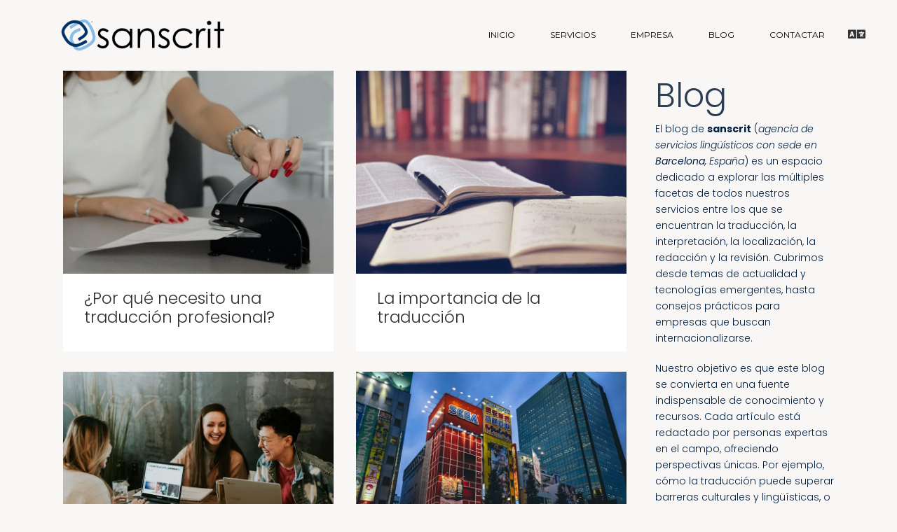

--- FILE ---
content_type: text/html; charset=UTF-8
request_url: https://www.sanscrit.net/es/tag/traductor-chino/
body_size: 33095
content:
<!DOCTYPE html>
<html lang="es-ES">
<head>
    <!-- Google Tag Manager -->
    <script>(function(w,d,s,l,i){w[l]=w[l]||[];w[l].push({'gtm.start':
    new Date().getTime(),event:'gtm.js'});var f=d.getElementsByTagName(s)[0],
    j=d.createElement(s),dl=l!='dataLayer'?'&l='+l:'';j.async=true;j.src=
    'https://www.googletagmanager.com/gtm.js?id='+i+dl;f.parentNode.insertBefore(j,f);
    })(window,document,'script','dataLayer','GTM-PR34NT');</script>
    <!-- End Google Tag Manager -->
	<meta charset="UTF-8" />
	
				<meta name="viewport" content="width=device-width,initial-scale=1,user-scalable=no">
		
	<link rel="profile" href="http://gmpg.org/xfn/11" />
	<link rel="pingback" href="https://www.sanscrit.net/xmlrpc.php" />
    <!-- Global site tag (gtag.js) - Google Analytics -->
    <script async src="https://www.googletagmanager.com/gtag/js?id=G-3FLLG19BBG"></script>
    <script>
    window.dataLayer = window.dataLayer || [];
    function gtag(){dataLayer.push(arguments);}
    gtag('js', new Date());
    
    gtag('config', 'G-3FLLG19BBG');
    </script>
    <!-- Global site tag (gtag.js) - Google Analytics -->
	<!-- Fontawesome Kit -->
	<script src="https://kit.fontawesome.com/8f6189864c.js" crossorigin="anonymous"></script>
	<!-- Fontawesome Kit -->
	<!-- Google Search Console HTML tag verification -->
	<meta name="google-site-verification" content="qwWiqsp3_1VTmGQiIWjuV2Qcyi9i2wYRDUNdMuXrGhI" />
	<!-- Google Search Console HTML tag verification -->
	<!-- Country Flags in SVG flagicons.lipis.dev -->
	<link rel="stylesheet" href="https://cdn.jsdelivr.net/gh/lipis/flag-icons@7.3.2/css/flag-icons.min.css" />
	<!-- Country Flags in SVG flagicons.lipis.dev -->
	<meta name='robots' content='index, follow, max-image-preview:large, max-snippet:-1, max-video-preview:-1' />
	<style>img:is([sizes="auto" i], [sizes^="auto," i]) { contain-intrinsic-size: 3000px 1500px }</style>
	<script id="cookieyes" type="text/javascript" src="https://cdn-cookieyes.com/client_data/c17d4e690b4fae4f2edf870c/script.js"></script><!-- Etiqueta de Google (gtag.js) modo de consentimiento dataLayer añadido por Site Kit -->
<script type="text/javascript" id="google_gtagjs-js-consent-mode-data-layer">
/* <![CDATA[ */
window.dataLayer = window.dataLayer || [];function gtag(){dataLayer.push(arguments);}
gtag('consent', 'default', {"ad_personalization":"denied","ad_storage":"denied","ad_user_data":"denied","analytics_storage":"denied","functionality_storage":"denied","security_storage":"denied","personalization_storage":"denied","region":["AT","BE","BG","CH","CY","CZ","DE","DK","EE","ES","FI","FR","GB","GR","HR","HU","IE","IS","IT","LI","LT","LU","LV","MT","NL","NO","PL","PT","RO","SE","SI","SK"],"wait_for_update":500});
window._googlesitekitConsentCategoryMap = {"statistics":["analytics_storage"],"marketing":["ad_storage","ad_user_data","ad_personalization"],"functional":["functionality_storage","security_storage"],"preferences":["personalization_storage"]};
window._googlesitekitConsents = {"ad_personalization":"denied","ad_storage":"denied","ad_user_data":"denied","analytics_storage":"denied","functionality_storage":"denied","security_storage":"denied","personalization_storage":"denied","region":["AT","BE","BG","CH","CY","CZ","DE","DK","EE","ES","FI","FR","GB","GR","HR","HU","IE","IS","IT","LI","LT","LU","LV","MT","NL","NO","PL","PT","RO","SE","SI","SK"],"wait_for_update":500};
/* ]]> */
</script>
<!-- Fin de la etiqueta Google (gtag.js) modo de consentimiento dataLayer añadido por Site Kit -->

	<!-- This site is optimized with the Yoast SEO plugin v26.3 - https://yoast.com/wordpress/plugins/seo/ -->
	<title>traductor chino archivos - sanscrit agencia de traducción Barcelona</title>
	<link rel="canonical" href="https://www.sanscrit.net/es/tag/traductor-chino/" />
	<link rel="next" href="https://www.sanscrit.net/es/tag/traductor-chino/page/2/" />
	<meta property="og:locale" content="es_ES" />
	<meta property="og:type" content="article" />
	<meta property="og:title" content="traductor chino archivos - sanscrit agencia de traducción Barcelona" />
	<meta property="og:url" content="https://www.sanscrit.net/es/tag/traductor-chino/" />
	<meta property="og:site_name" content="sanscrit agencia de traducción Barcelona" />
	<meta property="og:image" content="https://www.sanscrit.net/wp-content/uploads/2023/04/logo-sanscrit_1-v1.png" />
	<meta property="og:image:width" content="338" />
	<meta property="og:image:height" content="90" />
	<meta property="og:image:type" content="image/png" />
	<meta name="twitter:card" content="summary_large_image" />
	<meta name="twitter:site" content="@sanscritNet" />
	<script type="application/ld+json" class="yoast-schema-graph">{"@context":"https://schema.org","@graph":[{"@type":"CollectionPage","@id":"https://www.sanscrit.net/es/tag/traductor-chino/","url":"https://www.sanscrit.net/es/tag/traductor-chino/","name":"traductor chino archivos - sanscrit agencia de traducción Barcelona","isPartOf":{"@id":"https://www.sanscrit.net/es/#website"},"primaryImageOfPage":{"@id":"https://www.sanscrit.net/es/tag/traductor-chino/#primaryimage"},"image":{"@id":"https://www.sanscrit.net/es/tag/traductor-chino/#primaryimage"},"thumbnailUrl":"https://www.sanscrit.net/wp-content/uploads/2025/11/stephen-goldberg-LBLc9M1YrwQ-unsplash.webp","breadcrumb":{"@id":"https://www.sanscrit.net/es/tag/traductor-chino/#breadcrumb"},"inLanguage":"es"},{"@type":"ImageObject","inLanguage":"es","@id":"https://www.sanscrit.net/es/tag/traductor-chino/#primaryimage","url":"https://www.sanscrit.net/wp-content/uploads/2025/11/stephen-goldberg-LBLc9M1YrwQ-unsplash.webp","contentUrl":"https://www.sanscrit.net/wp-content/uploads/2025/11/stephen-goldberg-LBLc9M1YrwQ-unsplash.webp","width":800,"height":600,"caption":"Foto de Stephen Goldberg en Unsplash"},{"@type":"BreadcrumbList","@id":"https://www.sanscrit.net/es/tag/traductor-chino/#breadcrumb","itemListElement":[{"@type":"ListItem","position":1,"name":"Accueil","item":"https://www.sanscrit.net/es/"},{"@type":"ListItem","position":2,"name":"traductor chino"}]},{"@type":"WebSite","@id":"https://www.sanscrit.net/es/#website","url":"https://www.sanscrit.net/es/","name":"sanscrit agence de traduction à Barcelone","description":"Agencia de servicios lingüísticos: traducción, interpretación, redacción y revisión","publisher":{"@id":"https://www.sanscrit.net/es/#organization"},"alternateName":"sanscrit traduction","potentialAction":[{"@type":"SearchAction","target":{"@type":"EntryPoint","urlTemplate":"https://www.sanscrit.net/es/?s={search_term_string}"},"query-input":{"@type":"PropertyValueSpecification","valueRequired":true,"valueName":"search_term_string"}}],"inLanguage":"es"},{"@type":"Organization","@id":"https://www.sanscrit.net/es/#organization","name":"sanscrit Barcelona","alternateName":"sanscrit","url":"https://www.sanscrit.net/es/","logo":{"@type":"ImageObject","inLanguage":"es","@id":"https://www.sanscrit.net/es/#/schema/logo/image/","url":"https://www.sanscrit.net/wp-content/uploads/2024/03/logo-sanscrit-slash-500x500-1.png","contentUrl":"https://www.sanscrit.net/wp-content/uploads/2024/03/logo-sanscrit-slash-500x500-1.png","width":500,"height":500,"caption":"sanscrit Barcelona"},"image":{"@id":"https://www.sanscrit.net/es/#/schema/logo/image/"},"sameAs":["https://www.facebook.com/sanscritNet","https://x.com/sanscritNet","https://www.linkedin.com/company/sanscrit","https://www.instagram.com/sanscritnet","https://youtube.com/@sanscritnet","https://maps.app.goo.gl/WwD4bk9oQeviFQEM8","https://open.spotify.com/show/7lR6A5XPw0jqTTtswdxD5D","https://music.amazon.es/podcasts/144635c8-dde7-4b15-a0f8-ea53d7c6ee88/sanscrit-agencia-de-traducción-barcelona","https://podcasts.apple.com/es/podcast/sanscrit-agencia-de-traducción-barcelona/id1730003531"]}]}</script>
	<!-- / Yoast SEO plugin. -->


<link rel='dns-prefetch' href='//www.googletagmanager.com' />
<link rel='dns-prefetch' href='//fonts.googleapis.com' />
<link rel="alternate" type="application/rss+xml" title="sanscrit agencia de traducción Barcelona &raquo; Etiqueta traductor chino del feed" href="https://www.sanscrit.net/es/tag/traductor-chino/feed/" />
<link rel='stylesheet' id='wp-block-library-css' href='https://www.sanscrit.net/wp-includes/css/dist/block-library/style.min.css?ver=6.8.3' type='text/css' media='all' />
<style id='classic-theme-styles-inline-css' type='text/css'>
/*! This file is auto-generated */
.wp-block-button__link{color:#fff;background-color:#32373c;border-radius:9999px;box-shadow:none;text-decoration:none;padding:calc(.667em + 2px) calc(1.333em + 2px);font-size:1.125em}.wp-block-file__button{background:#32373c;color:#fff;text-decoration:none}
</style>
<style id='global-styles-inline-css' type='text/css'>
:root{--wp--preset--aspect-ratio--square: 1;--wp--preset--aspect-ratio--4-3: 4/3;--wp--preset--aspect-ratio--3-4: 3/4;--wp--preset--aspect-ratio--3-2: 3/2;--wp--preset--aspect-ratio--2-3: 2/3;--wp--preset--aspect-ratio--16-9: 16/9;--wp--preset--aspect-ratio--9-16: 9/16;--wp--preset--color--black: #000000;--wp--preset--color--cyan-bluish-gray: #abb8c3;--wp--preset--color--white: #ffffff;--wp--preset--color--pale-pink: #f78da7;--wp--preset--color--vivid-red: #cf2e2e;--wp--preset--color--luminous-vivid-orange: #ff6900;--wp--preset--color--luminous-vivid-amber: #fcb900;--wp--preset--color--light-green-cyan: #7bdcb5;--wp--preset--color--vivid-green-cyan: #00d084;--wp--preset--color--pale-cyan-blue: #8ed1fc;--wp--preset--color--vivid-cyan-blue: #0693e3;--wp--preset--color--vivid-purple: #9b51e0;--wp--preset--gradient--vivid-cyan-blue-to-vivid-purple: linear-gradient(135deg,rgba(6,147,227,1) 0%,rgb(155,81,224) 100%);--wp--preset--gradient--light-green-cyan-to-vivid-green-cyan: linear-gradient(135deg,rgb(122,220,180) 0%,rgb(0,208,130) 100%);--wp--preset--gradient--luminous-vivid-amber-to-luminous-vivid-orange: linear-gradient(135deg,rgba(252,185,0,1) 0%,rgba(255,105,0,1) 100%);--wp--preset--gradient--luminous-vivid-orange-to-vivid-red: linear-gradient(135deg,rgba(255,105,0,1) 0%,rgb(207,46,46) 100%);--wp--preset--gradient--very-light-gray-to-cyan-bluish-gray: linear-gradient(135deg,rgb(238,238,238) 0%,rgb(169,184,195) 100%);--wp--preset--gradient--cool-to-warm-spectrum: linear-gradient(135deg,rgb(74,234,220) 0%,rgb(151,120,209) 20%,rgb(207,42,186) 40%,rgb(238,44,130) 60%,rgb(251,105,98) 80%,rgb(254,248,76) 100%);--wp--preset--gradient--blush-light-purple: linear-gradient(135deg,rgb(255,206,236) 0%,rgb(152,150,240) 100%);--wp--preset--gradient--blush-bordeaux: linear-gradient(135deg,rgb(254,205,165) 0%,rgb(254,45,45) 50%,rgb(107,0,62) 100%);--wp--preset--gradient--luminous-dusk: linear-gradient(135deg,rgb(255,203,112) 0%,rgb(199,81,192) 50%,rgb(65,88,208) 100%);--wp--preset--gradient--pale-ocean: linear-gradient(135deg,rgb(255,245,203) 0%,rgb(182,227,212) 50%,rgb(51,167,181) 100%);--wp--preset--gradient--electric-grass: linear-gradient(135deg,rgb(202,248,128) 0%,rgb(113,206,126) 100%);--wp--preset--gradient--midnight: linear-gradient(135deg,rgb(2,3,129) 0%,rgb(40,116,252) 100%);--wp--preset--font-size--small: 13px;--wp--preset--font-size--medium: 20px;--wp--preset--font-size--large: 36px;--wp--preset--font-size--x-large: 42px;--wp--preset--spacing--20: 0.44rem;--wp--preset--spacing--30: 0.67rem;--wp--preset--spacing--40: 1rem;--wp--preset--spacing--50: 1.5rem;--wp--preset--spacing--60: 2.25rem;--wp--preset--spacing--70: 3.38rem;--wp--preset--spacing--80: 5.06rem;--wp--preset--shadow--natural: 6px 6px 9px rgba(0, 0, 0, 0.2);--wp--preset--shadow--deep: 12px 12px 50px rgba(0, 0, 0, 0.4);--wp--preset--shadow--sharp: 6px 6px 0px rgba(0, 0, 0, 0.2);--wp--preset--shadow--outlined: 6px 6px 0px -3px rgba(255, 255, 255, 1), 6px 6px rgba(0, 0, 0, 1);--wp--preset--shadow--crisp: 6px 6px 0px rgba(0, 0, 0, 1);}:where(.is-layout-flex){gap: 0.5em;}:where(.is-layout-grid){gap: 0.5em;}body .is-layout-flex{display: flex;}.is-layout-flex{flex-wrap: wrap;align-items: center;}.is-layout-flex > :is(*, div){margin: 0;}body .is-layout-grid{display: grid;}.is-layout-grid > :is(*, div){margin: 0;}:where(.wp-block-columns.is-layout-flex){gap: 2em;}:where(.wp-block-columns.is-layout-grid){gap: 2em;}:where(.wp-block-post-template.is-layout-flex){gap: 1.25em;}:where(.wp-block-post-template.is-layout-grid){gap: 1.25em;}.has-black-color{color: var(--wp--preset--color--black) !important;}.has-cyan-bluish-gray-color{color: var(--wp--preset--color--cyan-bluish-gray) !important;}.has-white-color{color: var(--wp--preset--color--white) !important;}.has-pale-pink-color{color: var(--wp--preset--color--pale-pink) !important;}.has-vivid-red-color{color: var(--wp--preset--color--vivid-red) !important;}.has-luminous-vivid-orange-color{color: var(--wp--preset--color--luminous-vivid-orange) !important;}.has-luminous-vivid-amber-color{color: var(--wp--preset--color--luminous-vivid-amber) !important;}.has-light-green-cyan-color{color: var(--wp--preset--color--light-green-cyan) !important;}.has-vivid-green-cyan-color{color: var(--wp--preset--color--vivid-green-cyan) !important;}.has-pale-cyan-blue-color{color: var(--wp--preset--color--pale-cyan-blue) !important;}.has-vivid-cyan-blue-color{color: var(--wp--preset--color--vivid-cyan-blue) !important;}.has-vivid-purple-color{color: var(--wp--preset--color--vivid-purple) !important;}.has-black-background-color{background-color: var(--wp--preset--color--black) !important;}.has-cyan-bluish-gray-background-color{background-color: var(--wp--preset--color--cyan-bluish-gray) !important;}.has-white-background-color{background-color: var(--wp--preset--color--white) !important;}.has-pale-pink-background-color{background-color: var(--wp--preset--color--pale-pink) !important;}.has-vivid-red-background-color{background-color: var(--wp--preset--color--vivid-red) !important;}.has-luminous-vivid-orange-background-color{background-color: var(--wp--preset--color--luminous-vivid-orange) !important;}.has-luminous-vivid-amber-background-color{background-color: var(--wp--preset--color--luminous-vivid-amber) !important;}.has-light-green-cyan-background-color{background-color: var(--wp--preset--color--light-green-cyan) !important;}.has-vivid-green-cyan-background-color{background-color: var(--wp--preset--color--vivid-green-cyan) !important;}.has-pale-cyan-blue-background-color{background-color: var(--wp--preset--color--pale-cyan-blue) !important;}.has-vivid-cyan-blue-background-color{background-color: var(--wp--preset--color--vivid-cyan-blue) !important;}.has-vivid-purple-background-color{background-color: var(--wp--preset--color--vivid-purple) !important;}.has-black-border-color{border-color: var(--wp--preset--color--black) !important;}.has-cyan-bluish-gray-border-color{border-color: var(--wp--preset--color--cyan-bluish-gray) !important;}.has-white-border-color{border-color: var(--wp--preset--color--white) !important;}.has-pale-pink-border-color{border-color: var(--wp--preset--color--pale-pink) !important;}.has-vivid-red-border-color{border-color: var(--wp--preset--color--vivid-red) !important;}.has-luminous-vivid-orange-border-color{border-color: var(--wp--preset--color--luminous-vivid-orange) !important;}.has-luminous-vivid-amber-border-color{border-color: var(--wp--preset--color--luminous-vivid-amber) !important;}.has-light-green-cyan-border-color{border-color: var(--wp--preset--color--light-green-cyan) !important;}.has-vivid-green-cyan-border-color{border-color: var(--wp--preset--color--vivid-green-cyan) !important;}.has-pale-cyan-blue-border-color{border-color: var(--wp--preset--color--pale-cyan-blue) !important;}.has-vivid-cyan-blue-border-color{border-color: var(--wp--preset--color--vivid-cyan-blue) !important;}.has-vivid-purple-border-color{border-color: var(--wp--preset--color--vivid-purple) !important;}.has-vivid-cyan-blue-to-vivid-purple-gradient-background{background: var(--wp--preset--gradient--vivid-cyan-blue-to-vivid-purple) !important;}.has-light-green-cyan-to-vivid-green-cyan-gradient-background{background: var(--wp--preset--gradient--light-green-cyan-to-vivid-green-cyan) !important;}.has-luminous-vivid-amber-to-luminous-vivid-orange-gradient-background{background: var(--wp--preset--gradient--luminous-vivid-amber-to-luminous-vivid-orange) !important;}.has-luminous-vivid-orange-to-vivid-red-gradient-background{background: var(--wp--preset--gradient--luminous-vivid-orange-to-vivid-red) !important;}.has-very-light-gray-to-cyan-bluish-gray-gradient-background{background: var(--wp--preset--gradient--very-light-gray-to-cyan-bluish-gray) !important;}.has-cool-to-warm-spectrum-gradient-background{background: var(--wp--preset--gradient--cool-to-warm-spectrum) !important;}.has-blush-light-purple-gradient-background{background: var(--wp--preset--gradient--blush-light-purple) !important;}.has-blush-bordeaux-gradient-background{background: var(--wp--preset--gradient--blush-bordeaux) !important;}.has-luminous-dusk-gradient-background{background: var(--wp--preset--gradient--luminous-dusk) !important;}.has-pale-ocean-gradient-background{background: var(--wp--preset--gradient--pale-ocean) !important;}.has-electric-grass-gradient-background{background: var(--wp--preset--gradient--electric-grass) !important;}.has-midnight-gradient-background{background: var(--wp--preset--gradient--midnight) !important;}.has-small-font-size{font-size: var(--wp--preset--font-size--small) !important;}.has-medium-font-size{font-size: var(--wp--preset--font-size--medium) !important;}.has-large-font-size{font-size: var(--wp--preset--font-size--large) !important;}.has-x-large-font-size{font-size: var(--wp--preset--font-size--x-large) !important;}
:where(.wp-block-post-template.is-layout-flex){gap: 1.25em;}:where(.wp-block-post-template.is-layout-grid){gap: 1.25em;}
:where(.wp-block-columns.is-layout-flex){gap: 2em;}:where(.wp-block-columns.is-layout-grid){gap: 2em;}
:root :where(.wp-block-pullquote){font-size: 1.5em;line-height: 1.6;}
</style>
<style id='dominant-color-styles-inline-css' type='text/css'>
img[data-dominant-color]:not(.has-transparency) { background-color: var(--dominant-color); }
</style>
<link rel='stylesheet' id='wpml-legacy-horizontal-list-0-css' href='https://www.sanscrit.net/wp-content/plugins/sitepress-multilingual-cms/templates/language-switchers/legacy-list-horizontal/style.min.css?ver=1' type='text/css' media='all' />
<link rel='stylesheet' id='wpml-legacy-vertical-list-0-css' href='https://www.sanscrit.net/wp-content/plugins/sitepress-multilingual-cms/templates/language-switchers/legacy-list-vertical/style.min.css?ver=1' type='text/css' media='all' />
<style id='wpml-legacy-vertical-list-0-inline-css' type='text/css'>
.wpml-ls-sidebars-sidearea a, .wpml-ls-sidebars-sidearea .wpml-ls-sub-menu a, .wpml-ls-sidebars-sidearea .wpml-ls-sub-menu a:link, .wpml-ls-sidebars-sidearea li:not(.wpml-ls-current-language) .wpml-ls-link, .wpml-ls-sidebars-sidearea li:not(.wpml-ls-current-language) .wpml-ls-link:link {color:#878787;}.wpml-ls-sidebars-sidearea .wpml-ls-sub-menu a:hover,.wpml-ls-sidebars-sidearea .wpml-ls-sub-menu a:focus, .wpml-ls-sidebars-sidearea .wpml-ls-sub-menu a:link:hover, .wpml-ls-sidebars-sidearea .wpml-ls-sub-menu a:link:focus {color:#333333;}.wpml-ls-sidebars-sidearea .wpml-ls-current-language > a {color:#007fe8;}.wpml-ls-sidebars-sidearea .wpml-ls-current-language:hover>a, .wpml-ls-sidebars-sidearea .wpml-ls-current-language>a:focus {color:#003466;}
</style>
<link rel='stylesheet' id='mediaelement-css' href='https://www.sanscrit.net/wp-includes/js/mediaelement/mediaelementplayer-legacy.min.css?ver=4.2.17' type='text/css' media='all' />
<link rel='stylesheet' id='wp-mediaelement-css' href='https://www.sanscrit.net/wp-includes/js/mediaelement/wp-mediaelement.min.css?ver=6.8.3' type='text/css' media='all' />
<link rel='stylesheet' id='bridge-default-style-css' href='https://www.sanscrit.net/wp-content/themes/sanscrit/style.css?ver=6.8.3' type='text/css' media='all' />
<link rel='stylesheet' id='bridge-qode-font_awesome-css' href='https://www.sanscrit.net/wp-content/themes/sanscrit/css/font-awesome/css/font-awesome.min.css?ver=6.8.3' type='text/css' media='all' />
<link rel='stylesheet' id='bridge-qode-font_elegant-css' href='https://www.sanscrit.net/wp-content/themes/sanscrit/css/elegant-icons/style.min.css?ver=6.8.3' type='text/css' media='all' />
<link rel='stylesheet' id='bridge-qode-linea_icons-css' href='https://www.sanscrit.net/wp-content/themes/sanscrit/css/linea-icons/style.css?ver=6.8.3' type='text/css' media='all' />
<link rel='stylesheet' id='bridge-qode-dripicons-css' href='https://www.sanscrit.net/wp-content/themes/sanscrit/css/dripicons/dripicons.css?ver=6.8.3' type='text/css' media='all' />
<link rel='stylesheet' id='bridge-qode-kiko-css' href='https://www.sanscrit.net/wp-content/themes/sanscrit/css/kiko/kiko-all.css?ver=6.8.3' type='text/css' media='all' />
<link rel='stylesheet' id='bridge-qode-font_awesome_5-css' href='https://www.sanscrit.net/wp-content/themes/sanscrit/css/font-awesome-5/css/font-awesome-5.min.css?ver=6.8.3' type='text/css' media='all' />
<link rel='stylesheet' id='bridge-stylesheet-css' href='https://www.sanscrit.net/wp-content/themes/sanscrit/css/stylesheet.min.css?ver=6.8.3' type='text/css' media='all' />
<style id='bridge-stylesheet-inline-css' type='text/css'>
   .archive.disabled_footer_top .footer_top_holder, .archive.disabled_footer_bottom .footer_bottom_holder { display: none;}


</style>
<link rel='stylesheet' id='bridge-print-css' href='https://www.sanscrit.net/wp-content/themes/sanscrit/css/print.css?ver=6.8.3' type='text/css' media='all' />
<link rel='stylesheet' id='bridge-style-dynamic-css' href='https://www.sanscrit.net/wp-content/themes/sanscrit/css/style_dynamic.css?ver=1739541380' type='text/css' media='all' />
<link rel='stylesheet' id='bridge-responsive-css' href='https://www.sanscrit.net/wp-content/themes/sanscrit/css/responsive.min.css?ver=6.8.3' type='text/css' media='all' />
<link rel='stylesheet' id='bridge-style-dynamic-responsive-css' href='https://www.sanscrit.net/wp-content/themes/sanscrit/css/style_dynamic_responsive.css?ver=1739541380' type='text/css' media='all' />
<style id='bridge-style-dynamic-responsive-inline-css' type='text/css'>
nav.mobile_menu ul li.active > a, nav.mobile_menu ul li.current-menu-item > a, nav.main_menu ul li.active a {
    font-weight: 600;
}
.blog_single article .post_info {
display: none;
}
.blog_holder.blog_single article h2 {
font-size: 28px;
line-height: 34px;
}
.blog_holder.blog_single article h3 {
font-size: 20px;
line-height: 30px;
padding-bottom: 10px;
}
.blog_holder.blog_single article blockquote h4 {
font-size: 17px;
line-height: 26px;
padding-bottom: 10px;
font-weight: bolder;
}
.social_share_dropdown ul {
    background-color: #89bde7;
}
.social_share_dropdown .inner_arrow {
    display: block;
    position: absolute;
    top: -6px;
    left: 8px;
    width: 0;
    height: 0;
    border-color: transparent transparent #3093cc;
        border-top-color: transparent;
        border-right-color: transparent;
        border-left-color: transparent;
    border-top-color: transparent;
    border-right-color: transparent;
    border-bottom-color: rgb(137,189,231);
    border-left-color: transparent;
    border-style: solid;
    border-width: 9px;
    z-index: 999;
}

header .header_inner_left {
left: 85px;
}

.q_icon_with_title.left_from_title.small.normal_icon .icon_holder,
.q_icon_with_title.left_from_title.tiny .icon_holder,
.q_icon_with_title.tiny .icon_holder img {
width: auto;
height: auto;
}

.q_icon_with_title .icon_title {
padding-bottom: 9px;
}

.qbutton.small:hover .qode_button_icon_element {
color: #fff !important;
}

.qbutton.small .qode_button_icon_element {
margin: 0 5px;
line-height: inherit;
}

@media only screen and (min-width: 1025px) {
.testimonial_text_inner {
padding: 0 20%;
}
}

.testimonials .testimonial_text_inner p.testimonial_author {
margin-top: 44px;
}

.testimonials .testimonial_text_inner p.testimonial_author span.author_company {
display: block;
color: #808285 !important;
}

.testimonials .testimonial_text_inner p.testimonial_author .author_company_divider {
display: none;
}

.testimonials_holder .flex-direction-nav {
position: absolute;
top: 25px;
left: 0;
width: 100%;
display: flex;
}

.testimonials_holder .flex-direction-nav li {
margin-top: 0;
}

.testimonials_holder .flex-direction-nav .flex-nav-next {
margin-left: auto !important;
}

.testimonials_holder .flex-direction-nav .flex-nav-prev a:hover,
.testimonials_holder .flex-direction-nav .flex-nav-next a:hover {
background-color: transparent;
}


.testimonials_holder .flex-direction-nav .flex-nav-prev a, .testimonials_holder .flex-direction-nav .flex-nav-next a {
width: 20px;
height: auto;
border: none;
}

.testimonials_holder .flex-direction-nav li a:before {
    content: url("data:image/svg+xml,%3Csvg version='1.1' xmlns='http://www.w3.org/2000/svg' xmlns:xlink='http://www.w3.org/1999/xlink' x='0px' y='0px' width='16px' height='24px' viewBox='21.862 93.611 16 24' enable-background='new 21.862 93.611 16 24' xml:space='preserve'%3E%3Cpolyline fill='none' stroke='%23000000' stroke-miterlimit='10' points='32.612,95.423 27.112,105.522 32.612,115.798 '/%3E%3C/svg%3E") !important;
    transition: opacity 0.3s ease-in-out;
}

.testimonials_holder .flex-direction-nav li a:after {
    content: url("data:image/svg+xml,%3Csvg version='1.1' xmlns='http://www.w3.org/2000/svg' xmlns:xlink='http://www.w3.org/1999/xlink' x='0px' y='0px' width='16px' height='24px' viewBox='21.862 93.611 16 24' enable-background='new 21.862 93.611 16 24' xml:space='preserve'%3E%3Cpolyline fill='none' stroke='%23a0a0a0' stroke-miterlimit='10' points='32.612,95.423 27.112,105.522 32.612,115.798 '/%3E%3C/svg%3E") !important;
    position: absolute;
    height: 26px;
    width: 26px;
    line-height: 26px;
    top: 0;
    left: 0;
    text-indent: 0;
    font-size: 16px;
    opacity: 0;
    transition: opacity 0.3s ease-in-out;
}

.testimonials_holder .flex-direction-nav li.flex-nav-next a:before,
.testimonials_holder .flex-direction-nav li.flex-nav-next a:after {
    display: block;
    transform: rotate(180deg);
}

.testimonials_holder .flex-direction-nav li a:hover:before {
  opacity: 0;
}

.testimonials_holder .flex-direction-nav li a:hover:after {
  opacity: 1;
}

.qode-btn.qode-btn-simple .qode-btn-text {
position: relative;
}

.qode-btn.qode-btn-simple .qode-btn-text:before,
.qode-btn.qode-btn-simple .qode-btn-text:after {
content: '';
position: absolute;
bottom: 0;
left: 0;
height: 1px;
width: 100%;
background-color: currentColor;
}

.qode-btn.qode-btn-simple .qode-btn-text:before {
transform: scaleX(0);
transform-origin: 0 0;
}

.qode-btn.qode-btn-simple .qode-btn-text:after {
transform-origin: 100% 0;
}

.qode-btn.qode-btn-simple:hover .qode-btn-text:before {
transform: scaleX(1);
transition: transform .9s cubic-bezier(.19,1,.22,1) .25s;
}

.qode-btn.qode-btn-simple:hover .qode-btn-text:after {
transform: scaleX(0);
transition: transform .9s cubic-bezier(.19,1,.22,1);
}

@media only screen and (min-width: 1025px) {
.footer_top .textwidget p {
padding-right: 25%;
}
}

.footer_top .textwidget h4 a:not(.qbutton) {
color: #000000 !important;
font-size: 20px;
line-height: 30px;
font-style: normal;
font-weight: 300;
letter-spacing: 0px;
text-transform: none;
margin-right: 8px;
}

.footer_top .textwidget h4 a:not(:first-child) {
margin-left: 3px;
}

.footer_bottom_holder .footer_bottom {
text-align: right;
}

.side_menu_button .qode-side-menu-button-svg svg path,
.side_menu_button .qode-side-menu-button-svg svg>* {
stroke: transparent;
}

.side_menu_button svg {
display: inline-block;
vertical-align: middle;
position: relative;
top: -1px;
}

.side_menu_slide_from_right .side_menu {
text-align: left;
}

.side_menu .textwidget p {
padding-right: 30%;
}

.side_menu .textwidget h4 a {
color: #000;
}

.side_menu .textwidget h4 a:hover {
color:#525252;
}

.side_menu .textwidget h4 a:not(:first-child) {
margin-left: 3px;
}

.side_menu .textwidget h4 a {
margin-right: 8px;
}

.side_menu a.close_side_menu {
background-image: none;
top: 43px;
right: 65px;
}

.side_menu a.close_side_menu:after {
content: "\4d";
font-family: 'ElegantIcons';
font-size: 20px;
color: #000;
transition: color 0.2s ease-in-out;
}

.side_menu a.close_side_menu:hover {
transform: none;
}

.side_menu a.close_side_menu:hover:after {
color:#525252;
}

.right_side_menu_opened .wrapper,
.right_side_menu_opened footer.uncover {
left: 0;
}

.side_menu .textwidget h4 a:hover,
.footer_top .textwidget h4 a:not(.qbutton):hover {
color: #a0a0a0 !important;
}

span.fa-stack {
    position: relative;
    display: inline-block;
    width: 2em;
    height: 2em;
    line-height: 2em;
    vertical-align: middle;
}
i.qode_icon_font_awesome.fa, .fas {
    font-family: "Font Awesome 5 Free";
    font-weight: 500;
}
.cn-button.bootstrap {
    color: #fff;
    background: #999;
}
</style>
<link rel='stylesheet' id='bridge-style-handle-google-fonts-css' href='https://fonts.googleapis.com/css?family=Raleway%3A100%2C200%2C300%2C400%2C500%2C600%2C700%2C800%2C900%2C100italic%2C300italic%2C400italic%2C700italic%7CPoppins%3A100%2C200%2C300%2C400%2C500%2C600%2C700%2C800%2C900%2C100italic%2C300italic%2C400italic%2C700italic%7CMontserrat%3A100%2C200%2C300%2C400%2C500%2C600%2C700%2C800%2C900%2C100italic%2C300italic%2C400italic%2C700italic&#038;subset=latin%2Clatin-ext&#038;ver=1.0.0' type='text/css' media='all' />
<link rel='stylesheet' id='bridge-core-dashboard-style-css' href='https://www.sanscrit.net/wp-content/plugins/bridge-core/modules/core-dashboard/assets/css/core-dashboard.min.css?ver=6.8.3' type='text/css' media='all' />
<link rel='stylesheet' id='chaty-front-css-css' href='https://www.sanscrit.net/wp-content/plugins/chaty/css/chaty-front.min.css?ver=3.5.01753260238' type='text/css' media='all' />
<script type="text/javascript" id="cookie-law-info-wca-js-before">
/* <![CDATA[ */
const _ckyGsk = true;
/* ]]> */
</script>
<script type="text/javascript" src="https://www.sanscrit.net/wp-content/plugins/cookie-law-info/lite/frontend/js/wca.min.js?ver=3.3.6" id="cookie-law-info-wca-js"></script>
<script type="text/javascript" src="https://www.sanscrit.net/wp-includes/js/jquery/jquery.min.js?ver=3.7.1" id="jquery-core-js"></script>
<script type="text/javascript" src="https://www.sanscrit.net/wp-includes/js/jquery/jquery-migrate.min.js?ver=3.4.1" id="jquery-migrate-js"></script>

<!-- Fragmento de código de la etiqueta de Google (gtag.js) añadida por Site Kit -->
<!-- Fragmento de código de Google Analytics añadido por Site Kit -->
<script type="text/javascript" src="https://www.googletagmanager.com/gtag/js?id=G-3FLLG19BBG" id="google_gtagjs-js" async></script>
<script type="text/javascript" id="google_gtagjs-js-after">
/* <![CDATA[ */
window.dataLayer = window.dataLayer || [];function gtag(){dataLayer.push(arguments);}
gtag("set","linker",{"domains":["www.sanscrit.net"]});
gtag("js", new Date());
gtag("set", "developer_id.dZTNiMT", true);
gtag("config", "G-3FLLG19BBG");
/* ]]> */
</script>
<meta name="generator" content="WPML ver:4.8.4 stt:8,1,4,2;" />
<meta name="generator" content="dominant-color-images 1.2.0">
<meta name="generator" content="Site Kit by Google 1.165.0" /><meta name="generator" content="performance-lab 4.0.0; plugins: dominant-color-images, webp-uploads">
<meta name="generator" content="webp-uploads 2.6.0">
<meta name="generator" content="Elementor 3.32.5; features: additional_custom_breakpoints; settings: css_print_method-external, google_font-enabled, font_display-auto">
			<style>
				.e-con.e-parent:nth-of-type(n+4):not(.e-lazyloaded):not(.e-no-lazyload),
				.e-con.e-parent:nth-of-type(n+4):not(.e-lazyloaded):not(.e-no-lazyload) * {
					background-image: none !important;
				}
				@media screen and (max-height: 1024px) {
					.e-con.e-parent:nth-of-type(n+3):not(.e-lazyloaded):not(.e-no-lazyload),
					.e-con.e-parent:nth-of-type(n+3):not(.e-lazyloaded):not(.e-no-lazyload) * {
						background-image: none !important;
					}
				}
				@media screen and (max-height: 640px) {
					.e-con.e-parent:nth-of-type(n+2):not(.e-lazyloaded):not(.e-no-lazyload),
					.e-con.e-parent:nth-of-type(n+2):not(.e-lazyloaded):not(.e-no-lazyload) * {
						background-image: none !important;
					}
				}
			</style>
			
<!-- Fragmento de código de Google Tag Manager añadido por Site Kit -->
<script type="text/javascript">
/* <![CDATA[ */

			( function( w, d, s, l, i ) {
				w[l] = w[l] || [];
				w[l].push( {'gtm.start': new Date().getTime(), event: 'gtm.js'} );
				var f = d.getElementsByTagName( s )[0],
					j = d.createElement( s ), dl = l != 'dataLayer' ? '&l=' + l : '';
				j.async = true;
				j.src = 'https://www.googletagmanager.com/gtm.js?id=' + i + dl;
				f.parentNode.insertBefore( j, f );
			} )( window, document, 'script', 'dataLayer', 'GTM-PR34NT' );
			
/* ]]> */
</script>

<!-- Final del fragmento de código de Google Tag Manager añadido por Site Kit -->
<link rel="icon" href="https://www.sanscrit.net/wp-content/uploads/2020/12/cropped-favicon-32x32.png" sizes="32x32" />
<link rel="icon" href="https://www.sanscrit.net/wp-content/uploads/2020/12/cropped-favicon-192x192.png" sizes="192x192" />
<link rel="apple-touch-icon" href="https://www.sanscrit.net/wp-content/uploads/2020/12/cropped-favicon-180x180.png" />
<meta name="msapplication-TileImage" content="https://www.sanscrit.net/wp-content/uploads/2020/12/cropped-favicon-270x270.png" />
		<style type="text/css" id="wp-custom-css">
			/*
 CSS para H1 de los posts del blog
*/
.blog_holder.blog_single article h1 {
  font-size: 28px;
  line-height: 34px;
	margin-bottom: 20px;
	display: block;
	font-weight: 500;
}

.blog_holder.blog_single article h2 {
  font-size: 24px;
  line-height: 30px;
	margin-top: 10px;
	margin-bottom: 5px;
	padding-bottom: 5px;
	font-weight: 400;
}

.blog_holder.blog_single article h3 {
  font-size: 20px;
  line-height: 26px;
	margin-top: 10px;
	padding-bottom: 5px;
	font-weight: 400;
}

.blog_holder.blog_single article h4 {
  font-size: 17px;
  line-height: 26px;
	margin-top: 10px;
	padding-bottom: 5px;
	font-weight: 300;
}

.blog_holder.blog_single article ul, .blog_holder.blog_single article ol {
	margin-bottom: 20px;
}

.blog_holder.blog_single article ul li {
	margin-bottom: 5px;
	margin-left: 20px;
}

.blog_holder.blog_single article ol li {
	margin-bottom: 5px;
	margin-left: 20px;
}

.blog_holder.blog_single .wp-caption-text {
	padding-bottom: 10px;
}

h1, .h1, h1 a, body.qode-overridden-elementors-fonts .elementor-widget-heading h1.elementor-heading-title {
  color: #2C3E50;
  font-family: 'Poppins', sans-serif;
  font-style: normal;
  font-weight: 300;
  letter-spacing: 0px;
  text-transform: none;
}

.blog_holder article .post_text .date {
	color: #bebebe;
	font-size: 20px;
}

/*
 CSS especial para servicios sectoriales
*/
.elementor-widget-html .elementor-widget-container h2
{font-size:36px}

.elementor-widget-html .elementor-widget-container h3
{font-size:24px;line-height:34px;}

.elementor-widget-html .elementor-widget-container p
{padding:10px 0}

.elementor-widget-html .elementor-widget-container ul
{padding:10px}

.elementor-widget-html .elementor-widget-container ol
{padding:20px}

.elementor-widget-html .elementor-widget-container li
{padding:5px}

/* 
Ocultar la data i categories en el Qode Blog Pinterest que mostra les especialitats sectorials dels nostres serveis.
*/
.blog_holder article .post_info {display: none !important;}

/*
Ocultar la data en el Qode Blog Slider que mostra les especialitats sectorials dels nostres serveis.
*/
.blog_text_date_holder {
	display:none !important;
}

.author_email {
	display:none !important;
}

@media (min-width: 980px){
.hide-desktop	{ display: none !important; }
}

@media (max-width: 980px){
.hide-mobile { display: none !important; }
	
img { width: auto !important; height: auto !important; }
}

.youtube-responsive-container {
position:relative;
padding-bottom:56.25%;
padding-top:30px;
height:0;
overflow:hidden;
margin-top:22px;
margin-bottom:22px;
}

.youtube-responsive-container iframe, .youtube-responsive-container object, .youtube-responsive-container embed {
position:absolute;
top:0;
left:0;
width:100%;
height:100%;
}

/* CSS to resize second image in blog articles */
.wp-caption 
{
width:100%  !important;
}

h2.blog_slider_title.entry_title a {
font-size: 18px;
line-height: 27px;
}
h3.blog_slider_title.entry_title a {
font-size: 18px;
line-height: 27px;
}

aside .widget h5 {
font-size: 20px;
line-height: 30px;
font-weight: 500;
margin: 10px 0px 10px 0px;
}

/* CSS para la caja de Resumir artículo con AI*/
.div_entrada_fecha_resumir_ai {
	align-items:center;
	box-sizing:border-box;
	column-gap:10px;
	display:flex;
	flex-wrap:wrap;
	justify-content:space-between;
	row-gap:10px;
	margin-bottom:10px;
}
.caja_entrada_fecha {
	align-items:stretch;
	box-sizing:border-box;
	display:flex;
	flex-direction:row;
	justify-content:space-between;
}
.caja_resumir_ai {
	align-items:center;
	display:flex;
	flex-wrap:wrap;
	row-gap:10px;
	column-gap:10px; 
}
.entrada_resumir_ai_texto {
	font-size: 20px;
	font-style:normal;
	display:block;
	box-sizing:border-box;
	font-weight:500;
}
.resumir_ai_enlace_gpt {
	display: inline-flex;
	align-items: center;
	padding: 8px 14px;
	background-color: #10a37f;
	color: #fff;
	border-radius: 25px;
	font-weight: bold;
	text-decoration: none;
	font-size: 14px;
}
.resumir_ai_enlace_perplexity {
	display: inline-flex;
	align-items: center;
	padding: 8px 14px;
	background-color: #6f42c1;
	color: #fff;
	border-radius: 25px;
	font-weight: bold;
	text-decoration: none;
	font-size: 14px;
}
.resumir_ai_enlace_clause {
	display: inline-flex;
	align-items: center;
	padding: 8px 14px;
	background-color: #c96442;
	color: #fff;
	border-radius: 25px;
	font-weight: bold;
	text-decoration: none;
	font-size: 14px;
}

.idioma-class-50x50 {
	height: 50px;
	width: 50px !important;
	border-radius: 50%;
	border: 1px black solid;
	margin: 2px;
}		</style>
		</head>

<body class="archive tag tag-traductor-chino tag-1849 wp-theme-sanscrit bridge-core-2.5.8  qode_grid_1300 side_menu_slide_from_right footer_responsive_adv qode-overridden-elementors-fonts qode_disabled_responsive_button_padding_change qode-theme-ver-1.0 qode-theme-sanscrit elementor-default elementor-kit-5" itemscope itemtype="http://schema.org/WebPage">
<!-- Google Tag Manager (noscript) -->
<noscript><iframe src="https://www.googletagmanager.com/ns.html?id=GTM-PR34NT"
height="0" width="0" style="display:none;visibility:hidden"></iframe></noscript>
<!-- End Google Tag Manager (noscript) -->
		<!-- Fragmento de código de Google Tag Manager (noscript) añadido por Site Kit -->
		<noscript>
			<iframe src="https://www.googletagmanager.com/ns.html?id=GTM-PR34NT" height="0" width="0" style="display:none;visibility:hidden"></iframe>
		</noscript>
		<!-- Final del fragmento de código de Google Tag Manager (noscript) añadido por Site Kit -->
		
	<section class="side_menu right ">
				<a href="#" target="_self" class="close_side_menu"></a>
		<div id="icl_lang_sel_widget-3" class="widget widget_icl_lang_sel_widget posts_holder">
<div class="wpml-ls-sidebars-sidearea wpml-ls wpml-ls-legacy-list-vertical">
	<ul role="menu">

					<li class="wpml-ls-slot-sidearea wpml-ls-item wpml-ls-item-ca wpml-ls-first-item wpml-ls-item-legacy-list-vertical" role="none">
				<a href="https://www.sanscrit.net/ca/tag/traductor-xines/" class="wpml-ls-link" role="menuitem" aria-label="Cambiar a Català" title="Cambiar a Català">
					<span class="wpml-ls-native" lang="ca">Català</span></a>
			</li>
					<li class="wpml-ls-slot-sidearea wpml-ls-item wpml-ls-item-en wpml-ls-item-legacy-list-vertical" role="none">
				<a href="https://www.sanscrit.net/en/tag/chinese-translator/" class="wpml-ls-link" role="menuitem" aria-label="Cambiar a English" title="Cambiar a English">
					<span class="wpml-ls-native" lang="en">English</span></a>
			</li>
					<li class="wpml-ls-slot-sidearea wpml-ls-item wpml-ls-item-es wpml-ls-current-language wpml-ls-item-legacy-list-vertical" role="none">
				<a href="https://www.sanscrit.net/es/tag/traductor-chino/" class="wpml-ls-link" role="menuitem" >
					<span class="wpml-ls-native" role="menuitem">Español</span></a>
			</li>
					<li class="wpml-ls-slot-sidearea wpml-ls-item wpml-ls-item-fr wpml-ls-last-item wpml-ls-item-legacy-list-vertical" role="none">
				<a href="https://www.sanscrit.net/fr/tag/traducteur-chinois/" class="wpml-ls-link" role="menuitem" aria-label="Cambiar a Français" title="Cambiar a Français">
					<span class="wpml-ls-native" lang="fr">Français</span></a>
			</li>
		
	</ul>
</div>
</div></section>

<div class="wrapper">
	<div class="wrapper_inner">

    
		<!-- Google Analytics start -->
				<!-- Google Analytics end -->

		
	<header class=" scroll_header_top_area  regular page_header">
    <div class="header_inner clearfix">
                <div class="header_top_bottom_holder">
            
            <div class="header_bottom clearfix" style=' background-color:rgba(249, 246, 246, 1);' >
                
                            <div class="header_inner_left">
                                									<div class="mobile_menu_button">
		<span>
			<i class="qode_icon_font_awesome_5 fa5 fa fa-grip-lines " ></i>		</span>
	</div>
                                <div class="logo_wrapper" >
	<div class="q_logo">
		<a itemprop="url" href="https://www.sanscrit.net/es/" >
             <img itemprop="image" class="normal" src="https://www.sanscrit.net/wp-content/uploads/2022/04/logo-sanscrit_2.png" alt="Logo"> 			 <img itemprop="image" class="light" src="https://www.sanscrit.net/wp-content/uploads/2022/04/logo-sanscrit_2.png" alt="Logo"/> 			 <img itemprop="image" class="dark" src="https://www.sanscrit.net/wp-content/uploads/2022/04/logo-sanscrit_2.png" alt="Logo"/> 			 <img itemprop="image" class="sticky" src="https://www.sanscrit.net/wp-content/uploads/2022/04/logo-sanscrit_2.png" alt="Logo"/> 			 <img itemprop="image" class="mobile" src="https://www.sanscrit.net/wp-content/uploads/2023/04/logo-sanscrit_2-v1.png" alt="Logo"/> 					</a>
	</div>
	</div>                                                            </div>
                                                                    <div class="header_inner_right">
                                        <div class="side_menu_button_wrapper right">
                                                                                                                                    <div class="side_menu_button">
                                                                                                                                                
	<a class="side_menu_button_link normal " href="javascript:void(0)">
		<i class="qode_icon_font_awesome_5 fa5 fa fa-language " ></i>	</a>
                                            </div>
                                        </div>
                                    </div>
                                
                                
                                <nav class="main_menu drop_down right">
                                    <ul id="menu-menu-sanscrit" class=""><li id="nav-menu-item-167" class="menu-item menu-item-type-post_type menu-item-object-page menu-item-home  narrow"><a title="Inicio" href="https://www.sanscrit.net/es/" class=""><i class="menu_icon blank fa"></i><span>Inicio<span class="underline_dash"></span></span><span class="plus"></span></a></li>
<li id="nav-menu-item-168" class="menu-item menu-item-type-custom menu-item-object-custom menu-item-has-children  has_sub narrow"><a title="Servicios" href="#" class=""><i class="menu_icon blank fa"></i><span>Servicios<span class="underline_dash"></span></span><span class="plus"></span></a>
<div class="second"><div class="inner"><ul>
	<li id="nav-menu-item-989" class="menu-item menu-item-type-post_type menu-item-object-page menu-item-has-children sub"><a title="Agencia de traducción" href="https://www.sanscrit.net/es/agencia-de-traduccion-barcelona/" class=""><i class="menu_icon blank fa"></i><span>Traducción</span><span class="plus"></span><i class="q_menu_arrow fa fa-angle-right"></i></a>
	<ul>
		<li id="nav-menu-item-42483" class="menu-item menu-item-type-post_type menu-item-object-post "><a title="Traducción Agroalimentaria" href="https://www.sanscrit.net/es/traduccion-agroalimentaria/" class=""><i class="menu_icon blank fa"></i><span>Agroalimentaria</span><span class="plus"></span></a></li>
		<li id="nav-menu-item-50753" class="menu-item menu-item-type-post_type menu-item-object-post "><a title="Traducción Audiovisual" href="https://www.sanscrit.net/es/traduccion-audiovisual-subtitulacion-transcripcion/" class=""><i class="menu_icon blank fa"></i><span>Audiovisual</span><span class="plus"></span></a></li>
		<li id="nav-menu-item-42492" class="menu-item menu-item-type-post_type menu-item-object-post "><a title="Traducción Automoción" href="https://www.sanscrit.net/es/traduccion-automocion/" class=""><i class="menu_icon blank fa"></i><span>Automoción</span><span class="plus"></span></a></li>
		<li id="nav-menu-item-42493" class="menu-item menu-item-type-post_type menu-item-object-post "><a title="Traducción Deportiva" href="https://www.sanscrit.net/es/traduccion-deportiva/" class=""><i class="menu_icon blank fa"></i><span>Deportiva</span><span class="plus"></span></a></li>
		<li id="nav-menu-item-42494" class="menu-item menu-item-type-post_type menu-item-object-post "><a title="Traducción Farmacéutica" href="https://www.sanscrit.net/es/traduccion-farmaceutica/" class=""><i class="menu_icon blank fa"></i><span>Farmacéutica</span><span class="plus"></span></a></li>
		<li id="nav-menu-item-44637" class="menu-item menu-item-type-post_type menu-item-object-post "><a title="Traducción Financiera y legal" href="https://www.sanscrit.net/es/traduccion-financiera-traduccion-legal-traduccion-juridica/" class=""><i class="menu_icon blank fa"></i><span>Financiera y legal</span><span class="plus"></span></a></li>
		<li id="nav-menu-item-46057" class="menu-item menu-item-type-post_type menu-item-object-post "><a title="Traducción Industrial" href="https://www.sanscrit.net/es/traduccion-industrial/" class=""><i class="menu_icon blank fa"></i><span>Industrial</span><span class="plus"></span></a></li>
		<li id="nav-menu-item-47495" class="menu-item menu-item-type-post_type menu-item-object-post "><a title="Traducción Jurada" href="https://www.sanscrit.net/es/traduccion-jurada/" class=""><i class="menu_icon blank fa"></i><span>Jurada</span><span class="plus"></span></a></li>
		<li id="nav-menu-item-47446" class="menu-item menu-item-type-post_type menu-item-object-post "><a title="Traducción Marketing" href="https://www.sanscrit.net/es/traduccion-marketing/" class=""><i class="menu_icon blank fa"></i><span>Marketing</span><span class="plus"></span></a></li>
		<li id="nav-menu-item-45134" class="menu-item menu-item-type-post_type menu-item-object-post "><a title="Traducción Médica" href="https://www.sanscrit.net/es/traduccion-medica/" class=""><i class="menu_icon blank fa"></i><span>Médica</span><span class="plus"></span></a></li>
		<li id="nav-menu-item-51116" class="menu-item menu-item-type-post_type menu-item-object-post "><a title="Traducción Páginas web" href="https://www.sanscrit.net/es/traduccion-paginas-web/" class=""><i class="menu_icon blank fa"></i><span>Páginas web</span><span class="plus"></span></a></li>
		<li id="nav-menu-item-51013" class="menu-item menu-item-type-post_type menu-item-object-post "><a title="Traducción Química" href="https://www.sanscrit.net/es/traduccion-quimica/" class=""><i class="menu_icon blank fa"></i><span>Química</span><span class="plus"></span></a></li>
		<li id="nav-menu-item-50891" class="menu-item menu-item-type-post_type menu-item-object-post "><a title="Traducción Tecnológica" href="https://www.sanscrit.net/es/traduccion-tecnologica/" class=""><i class="menu_icon blank fa"></i><span>Tecnológica</span><span class="plus"></span></a></li>
		<li id="nav-menu-item-50969" class="menu-item menu-item-type-post_type menu-item-object-post "><a title="Traducción Textil y moda" href="https://www.sanscrit.net/es/traduccion-textil-y-moda/" class=""><i class="menu_icon blank fa"></i><span>Textil y moda</span><span class="plus"></span></a></li>
		<li id="nav-menu-item-51173" class="menu-item menu-item-type-post_type menu-item-object-post "><a title="Traducción Turística" href="https://www.sanscrit.net/es/traduccion-turistica-turismo/" class=""><i class="menu_icon blank fa"></i><span>Turística</span><span class="plus"></span></a></li>
		<li id="nav-menu-item-44603" class="menu-item menu-item-type-post_type menu-item-object-post "><a title="Traducción Veterinaria" href="https://www.sanscrit.net/es/traduccion-veterinaria/" class=""><i class="menu_icon blank fa"></i><span>Veterinaria</span><span class="plus"></span></a></li>
	</ul>
</li>
	<li id="nav-menu-item-988" class="menu-item menu-item-type-post_type menu-item-object-page menu-item-has-children sub"><a title="Agencia de interpretación" href="https://www.sanscrit.net/es/agencia-de-interpretacion-barcelona/" class=""><i class="menu_icon blank fa"></i><span>Interpretación</span><span class="plus"></span><i class="q_menu_arrow fa fa-angle-right"></i></a>
	<ul>
		<li id="nav-menu-item-56969" class="menu-item menu-item-type-post_type menu-item-object-post "><a title="Interpretación Consecutiva" href="https://www.sanscrit.net/es/interpretacion-consecutiva/" class=""><i class="menu_icon blank fa"></i><span>Consecutiva</span><span class="plus"></span></a></li>
		<li id="nav-menu-item-56967" class="menu-item menu-item-type-post_type menu-item-object-post "><a title="Interpretación de enlace" href="https://www.sanscrit.net/es/interpretacion-de-enlace/" class=""><i class="menu_icon blank fa"></i><span>De enlace</span><span class="plus"></span></a></li>
		<li id="nav-menu-item-56945" class="menu-item menu-item-type-post_type menu-item-object-post "><a title="Interpretación Simultánea" href="https://www.sanscrit.net/es/interpretacion-simultanea/" class=""><i class="menu_icon blank fa"></i><span>Simultánea</span><span class="plus"></span></a></li>
		<li id="nav-menu-item-56970" class="menu-item menu-item-type-post_type menu-item-object-post "><a title="Interpretación Susurrada" href="https://www.sanscrit.net/es/interpretacion-susurrada/" class=""><i class="menu_icon blank fa"></i><span>Susurrada</span><span class="plus"></span></a></li>
		<li id="nav-menu-item-56968" class="menu-item menu-item-type-post_type menu-item-object-post "><a title="Otras interpretaciones" href="https://www.sanscrit.net/es/otras-interpretaciones/" class=""><i class="menu_icon blank fa"></i><span>Otras</span><span class="plus"></span></a></li>
	</ul>
</li>
	<li id="nav-menu-item-987" class="menu-item menu-item-type-post_type menu-item-object-page menu-item-has-children sub"><a title="Agencia de redacción" href="https://www.sanscrit.net/es/agencia-de-redaccion-barcelona/" class=""><i class="menu_icon blank fa"></i><span>Redacción</span><span class="plus"></span><i class="q_menu_arrow fa fa-angle-right"></i></a>
	<ul>
		<li id="nav-menu-item-56993" class="menu-item menu-item-type-post_type menu-item-object-post "><a title="Redacción de artículos" href="https://www.sanscrit.net/es/redaccion-articulos/" class=""><i class="menu_icon blank fa"></i><span>Artículos</span><span class="plus"></span></a></li>
		<li id="nav-menu-item-56994" class="menu-item menu-item-type-post_type menu-item-object-post "><a title="Redacción de textos científicos y técnicos" href="https://www.sanscrit.net/es/redaccion-cientificos-y-tecnicos/" class=""><i class="menu_icon blank fa"></i><span>Científica y técnica</span><span class="plus"></span></a></li>
		<li id="nav-menu-item-57982" class="menu-item menu-item-type-post_type menu-item-object-post "><a title="Redacción de contenidos para e-commerce" href="https://www.sanscrit.net/es/redaccion-contenidos-ecommerce/" class=""><i class="menu_icon blank fa"></i><span>E-commerce</span><span class="plus"></span></a></li>
		<li id="nav-menu-item-57940" class="menu-item menu-item-type-post_type menu-item-object-post "><a title="Redacción de contenidos para páginas web" href="https://www.sanscrit.net/es/redaccion-contenidos-paginas-web/" class=""><i class="menu_icon blank fa"></i><span>Páginas web</span><span class="plus"></span></a></li>
		<li id="nav-menu-item-58311" class="menu-item menu-item-type-post_type menu-item-object-post "><a title="Redacción de contenidos para redes sociales" href="https://www.sanscrit.net/es/redaccion-contenidos-redes-sociales/" class=""><i class="menu_icon blank fa"></i><span>Redes sociales</span><span class="plus"></span></a></li>
		<li id="nav-menu-item-56992" class="menu-item menu-item-type-post_type menu-item-object-post "><a title="Redacción de textos comerciales" href="https://www.sanscrit.net/es/redaccion-textos-comerciales/" class=""><i class="menu_icon blank fa"></i><span>Textos comerciales</span><span class="plus"></span></a></li>
	</ul>
</li>
	<li id="nav-menu-item-986" class="menu-item menu-item-type-post_type menu-item-object-page menu-item-has-children sub"><a title="Agencia de revisión" href="https://www.sanscrit.net/es/agencia-de-revision-barcelona/" class=""><i class="menu_icon blank fa"></i><span>Revisión</span><span class="plus"></span><i class="q_menu_arrow fa fa-angle-right"></i></a>
	<ul>
		<li id="nav-menu-item-56995" class="menu-item menu-item-type-post_type menu-item-object-post "><a title="Revisión de textos científicos y técnicos" href="https://www.sanscrit.net/es/revision-cientificos-y-tecnicos/" class=""><i class="menu_icon blank fa"></i><span>Científicos y técnicos</span><span class="plus"></span></a></li>
		<li id="nav-menu-item-56997" class="menu-item menu-item-type-post_type menu-item-object-post "><a title="Revisión de textos originales" href="https://www.sanscrit.net/es/revision-textos-originales/" class=""><i class="menu_icon blank fa"></i><span>Textos originales</span><span class="plus"></span></a></li>
		<li id="nav-menu-item-56996" class="menu-item menu-item-type-post_type menu-item-object-post "><a title="Revisión de textos traducidos" href="https://www.sanscrit.net/es/revision-textos-traducidos/" class=""><i class="menu_icon blank fa"></i><span>Textos traducidos</span><span class="plus"></span></a></li>
	</ul>
</li>
</ul></div></div>
</li>
<li id="nav-menu-item-170" class="menu-item menu-item-type-custom menu-item-object-custom menu-item-has-children  has_sub narrow"><a title="Empresa" href="#" class=""><i class="menu_icon blank fa"></i><span>Empresa<span class="underline_dash"></span></span><span class="plus"></span></a>
<div class="second"><div class="inner"><ul>
	<li id="nav-menu-item-994" class="menu-item menu-item-type-post_type menu-item-object-page "><a title="Sobre nosotros sanscrit agencia de traducción" href="https://www.sanscrit.net/es/sobre-nosotros-sanscrit/" class=""><i class="menu_icon blank fa"></i><span>Sobre nosotros</span><span class="plus"></span></a></li>
	<li id="nav-menu-item-992" class="menu-item menu-item-type-post_type menu-item-object-page "><a title="Equipo" href="https://www.sanscrit.net/es/equipo/" class=""><i class="menu_icon blank fa"></i><span>Equipo</span><span class="plus"></span></a></li>
	<li id="nav-menu-item-990" class="menu-item menu-item-type-post_type menu-item-object-page "><a title="Pagos" href="https://www.sanscrit.net/es/pagos/" class=""><i class="menu_icon blank fa"></i><span>Pagos</span><span class="plus"></span></a></li>
</ul></div></div>
</li>
<li id="nav-menu-item-984" class="menu-item menu-item-type-post_type menu-item-object-page current_page_parent  narrow"><a title="Blog" href="https://www.sanscrit.net/es/blog/" class=""><i class="menu_icon blank fa"></i><span>Blog<span class="underline_dash"></span></span><span class="plus"></span></a></li>
<li id="nav-menu-item-985" class="menu-item menu-item-type-post_type menu-item-object-page  narrow"><a title="Contactar" href="https://www.sanscrit.net/es/contactar/" class=""><i class="menu_icon blank fa"></i><span>Contactar<span class="underline_dash"></span></span><span class="plus"></span></a></li>
</ul>                                </nav>
                                							    <nav class="mobile_menu">
	<ul id="menu-menu-sanscrit-1" class=""><li id="mobile-menu-item-167" class="menu-item menu-item-type-post_type menu-item-object-page menu-item-home "><a title="Inicio" href="https://www.sanscrit.net/es/" class=""><span>Inicio</span></a><span class="mobile_arrow"><i class="fa fa-angle-right"></i><i class="fa fa-angle-down"></i></span></li>
<li id="mobile-menu-item-168" class="menu-item menu-item-type-custom menu-item-object-custom menu-item-has-children  has_sub"><a title="Servicios" href="#" class=""><span>Servicios</span></a><span class="mobile_arrow"><i class="fa fa-angle-right"></i><i class="fa fa-angle-down"></i></span>
<ul class="sub_menu">
	<li id="mobile-menu-item-989" class="menu-item menu-item-type-post_type menu-item-object-page menu-item-has-children  has_sub"><a title="Agencia de traducción" href="https://www.sanscrit.net/es/agencia-de-traduccion-barcelona/" class=""><span>Traducción</span></a><span class="mobile_arrow"><i class="fa fa-angle-right"></i><i class="fa fa-angle-down"></i></span>
	<ul class="sub_menu">
		<li id="mobile-menu-item-42483" class="menu-item menu-item-type-post_type menu-item-object-post "><a title="Traducción Agroalimentaria" href="https://www.sanscrit.net/es/traduccion-agroalimentaria/" class=""><span>Agroalimentaria</span></a><span class="mobile_arrow"><i class="fa fa-angle-right"></i><i class="fa fa-angle-down"></i></span></li>
		<li id="mobile-menu-item-50753" class="menu-item menu-item-type-post_type menu-item-object-post "><a title="Traducción Audiovisual" href="https://www.sanscrit.net/es/traduccion-audiovisual-subtitulacion-transcripcion/" class=""><span>Audiovisual</span></a><span class="mobile_arrow"><i class="fa fa-angle-right"></i><i class="fa fa-angle-down"></i></span></li>
		<li id="mobile-menu-item-42492" class="menu-item menu-item-type-post_type menu-item-object-post "><a title="Traducción Automoción" href="https://www.sanscrit.net/es/traduccion-automocion/" class=""><span>Automoción</span></a><span class="mobile_arrow"><i class="fa fa-angle-right"></i><i class="fa fa-angle-down"></i></span></li>
		<li id="mobile-menu-item-42493" class="menu-item menu-item-type-post_type menu-item-object-post "><a title="Traducción Deportiva" href="https://www.sanscrit.net/es/traduccion-deportiva/" class=""><span>Deportiva</span></a><span class="mobile_arrow"><i class="fa fa-angle-right"></i><i class="fa fa-angle-down"></i></span></li>
		<li id="mobile-menu-item-42494" class="menu-item menu-item-type-post_type menu-item-object-post "><a title="Traducción Farmacéutica" href="https://www.sanscrit.net/es/traduccion-farmaceutica/" class=""><span>Farmacéutica</span></a><span class="mobile_arrow"><i class="fa fa-angle-right"></i><i class="fa fa-angle-down"></i></span></li>
		<li id="mobile-menu-item-44637" class="menu-item menu-item-type-post_type menu-item-object-post "><a title="Traducción Financiera y legal" href="https://www.sanscrit.net/es/traduccion-financiera-traduccion-legal-traduccion-juridica/" class=""><span>Financiera y legal</span></a><span class="mobile_arrow"><i class="fa fa-angle-right"></i><i class="fa fa-angle-down"></i></span></li>
		<li id="mobile-menu-item-46057" class="menu-item menu-item-type-post_type menu-item-object-post "><a title="Traducción Industrial" href="https://www.sanscrit.net/es/traduccion-industrial/" class=""><span>Industrial</span></a><span class="mobile_arrow"><i class="fa fa-angle-right"></i><i class="fa fa-angle-down"></i></span></li>
		<li id="mobile-menu-item-47495" class="menu-item menu-item-type-post_type menu-item-object-post "><a title="Traducción Jurada" href="https://www.sanscrit.net/es/traduccion-jurada/" class=""><span>Jurada</span></a><span class="mobile_arrow"><i class="fa fa-angle-right"></i><i class="fa fa-angle-down"></i></span></li>
		<li id="mobile-menu-item-47446" class="menu-item menu-item-type-post_type menu-item-object-post "><a title="Traducción Marketing" href="https://www.sanscrit.net/es/traduccion-marketing/" class=""><span>Marketing</span></a><span class="mobile_arrow"><i class="fa fa-angle-right"></i><i class="fa fa-angle-down"></i></span></li>
		<li id="mobile-menu-item-45134" class="menu-item menu-item-type-post_type menu-item-object-post "><a title="Traducción Médica" href="https://www.sanscrit.net/es/traduccion-medica/" class=""><span>Médica</span></a><span class="mobile_arrow"><i class="fa fa-angle-right"></i><i class="fa fa-angle-down"></i></span></li>
		<li id="mobile-menu-item-51116" class="menu-item menu-item-type-post_type menu-item-object-post "><a title="Traducción Páginas web" href="https://www.sanscrit.net/es/traduccion-paginas-web/" class=""><span>Páginas web</span></a><span class="mobile_arrow"><i class="fa fa-angle-right"></i><i class="fa fa-angle-down"></i></span></li>
		<li id="mobile-menu-item-51013" class="menu-item menu-item-type-post_type menu-item-object-post "><a title="Traducción Química" href="https://www.sanscrit.net/es/traduccion-quimica/" class=""><span>Química</span></a><span class="mobile_arrow"><i class="fa fa-angle-right"></i><i class="fa fa-angle-down"></i></span></li>
		<li id="mobile-menu-item-50891" class="menu-item menu-item-type-post_type menu-item-object-post "><a title="Traducción Tecnológica" href="https://www.sanscrit.net/es/traduccion-tecnologica/" class=""><span>Tecnológica</span></a><span class="mobile_arrow"><i class="fa fa-angle-right"></i><i class="fa fa-angle-down"></i></span></li>
		<li id="mobile-menu-item-50969" class="menu-item menu-item-type-post_type menu-item-object-post "><a title="Traducción Textil y moda" href="https://www.sanscrit.net/es/traduccion-textil-y-moda/" class=""><span>Textil y moda</span></a><span class="mobile_arrow"><i class="fa fa-angle-right"></i><i class="fa fa-angle-down"></i></span></li>
		<li id="mobile-menu-item-51173" class="menu-item menu-item-type-post_type menu-item-object-post "><a title="Traducción Turística" href="https://www.sanscrit.net/es/traduccion-turistica-turismo/" class=""><span>Turística</span></a><span class="mobile_arrow"><i class="fa fa-angle-right"></i><i class="fa fa-angle-down"></i></span></li>
		<li id="mobile-menu-item-44603" class="menu-item menu-item-type-post_type menu-item-object-post "><a title="Traducción Veterinaria" href="https://www.sanscrit.net/es/traduccion-veterinaria/" class=""><span>Veterinaria</span></a><span class="mobile_arrow"><i class="fa fa-angle-right"></i><i class="fa fa-angle-down"></i></span></li>
	</ul>
</li>
	<li id="mobile-menu-item-988" class="menu-item menu-item-type-post_type menu-item-object-page menu-item-has-children  has_sub"><a title="Agencia de interpretación" href="https://www.sanscrit.net/es/agencia-de-interpretacion-barcelona/" class=""><span>Interpretación</span></a><span class="mobile_arrow"><i class="fa fa-angle-right"></i><i class="fa fa-angle-down"></i></span>
	<ul class="sub_menu">
		<li id="mobile-menu-item-56969" class="menu-item menu-item-type-post_type menu-item-object-post "><a title="Interpretación Consecutiva" href="https://www.sanscrit.net/es/interpretacion-consecutiva/" class=""><span>Consecutiva</span></a><span class="mobile_arrow"><i class="fa fa-angle-right"></i><i class="fa fa-angle-down"></i></span></li>
		<li id="mobile-menu-item-56967" class="menu-item menu-item-type-post_type menu-item-object-post "><a title="Interpretación de enlace" href="https://www.sanscrit.net/es/interpretacion-de-enlace/" class=""><span>De enlace</span></a><span class="mobile_arrow"><i class="fa fa-angle-right"></i><i class="fa fa-angle-down"></i></span></li>
		<li id="mobile-menu-item-56945" class="menu-item menu-item-type-post_type menu-item-object-post "><a title="Interpretación Simultánea" href="https://www.sanscrit.net/es/interpretacion-simultanea/" class=""><span>Simultánea</span></a><span class="mobile_arrow"><i class="fa fa-angle-right"></i><i class="fa fa-angle-down"></i></span></li>
		<li id="mobile-menu-item-56970" class="menu-item menu-item-type-post_type menu-item-object-post "><a title="Interpretación Susurrada" href="https://www.sanscrit.net/es/interpretacion-susurrada/" class=""><span>Susurrada</span></a><span class="mobile_arrow"><i class="fa fa-angle-right"></i><i class="fa fa-angle-down"></i></span></li>
		<li id="mobile-menu-item-56968" class="menu-item menu-item-type-post_type menu-item-object-post "><a title="Otras interpretaciones" href="https://www.sanscrit.net/es/otras-interpretaciones/" class=""><span>Otras</span></a><span class="mobile_arrow"><i class="fa fa-angle-right"></i><i class="fa fa-angle-down"></i></span></li>
	</ul>
</li>
	<li id="mobile-menu-item-987" class="menu-item menu-item-type-post_type menu-item-object-page menu-item-has-children  has_sub"><a title="Agencia de redacción" href="https://www.sanscrit.net/es/agencia-de-redaccion-barcelona/" class=""><span>Redacción</span></a><span class="mobile_arrow"><i class="fa fa-angle-right"></i><i class="fa fa-angle-down"></i></span>
	<ul class="sub_menu">
		<li id="mobile-menu-item-56993" class="menu-item menu-item-type-post_type menu-item-object-post "><a title="Redacción de artículos" href="https://www.sanscrit.net/es/redaccion-articulos/" class=""><span>Artículos</span></a><span class="mobile_arrow"><i class="fa fa-angle-right"></i><i class="fa fa-angle-down"></i></span></li>
		<li id="mobile-menu-item-56994" class="menu-item menu-item-type-post_type menu-item-object-post "><a title="Redacción de textos científicos y técnicos" href="https://www.sanscrit.net/es/redaccion-cientificos-y-tecnicos/" class=""><span>Científica y técnica</span></a><span class="mobile_arrow"><i class="fa fa-angle-right"></i><i class="fa fa-angle-down"></i></span></li>
		<li id="mobile-menu-item-57982" class="menu-item menu-item-type-post_type menu-item-object-post "><a title="Redacción de contenidos para e-commerce" href="https://www.sanscrit.net/es/redaccion-contenidos-ecommerce/" class=""><span>E-commerce</span></a><span class="mobile_arrow"><i class="fa fa-angle-right"></i><i class="fa fa-angle-down"></i></span></li>
		<li id="mobile-menu-item-57940" class="menu-item menu-item-type-post_type menu-item-object-post "><a title="Redacción de contenidos para páginas web" href="https://www.sanscrit.net/es/redaccion-contenidos-paginas-web/" class=""><span>Páginas web</span></a><span class="mobile_arrow"><i class="fa fa-angle-right"></i><i class="fa fa-angle-down"></i></span></li>
		<li id="mobile-menu-item-58311" class="menu-item menu-item-type-post_type menu-item-object-post "><a title="Redacción de contenidos para redes sociales" href="https://www.sanscrit.net/es/redaccion-contenidos-redes-sociales/" class=""><span>Redes sociales</span></a><span class="mobile_arrow"><i class="fa fa-angle-right"></i><i class="fa fa-angle-down"></i></span></li>
		<li id="mobile-menu-item-56992" class="menu-item menu-item-type-post_type menu-item-object-post "><a title="Redacción de textos comerciales" href="https://www.sanscrit.net/es/redaccion-textos-comerciales/" class=""><span>Textos comerciales</span></a><span class="mobile_arrow"><i class="fa fa-angle-right"></i><i class="fa fa-angle-down"></i></span></li>
	</ul>
</li>
	<li id="mobile-menu-item-986" class="menu-item menu-item-type-post_type menu-item-object-page menu-item-has-children  has_sub"><a title="Agencia de revisión" href="https://www.sanscrit.net/es/agencia-de-revision-barcelona/" class=""><span>Revisión</span></a><span class="mobile_arrow"><i class="fa fa-angle-right"></i><i class="fa fa-angle-down"></i></span>
	<ul class="sub_menu">
		<li id="mobile-menu-item-56995" class="menu-item menu-item-type-post_type menu-item-object-post "><a title="Revisión de textos científicos y técnicos" href="https://www.sanscrit.net/es/revision-cientificos-y-tecnicos/" class=""><span>Científicos y técnicos</span></a><span class="mobile_arrow"><i class="fa fa-angle-right"></i><i class="fa fa-angle-down"></i></span></li>
		<li id="mobile-menu-item-56997" class="menu-item menu-item-type-post_type menu-item-object-post "><a title="Revisión de textos originales" href="https://www.sanscrit.net/es/revision-textos-originales/" class=""><span>Textos originales</span></a><span class="mobile_arrow"><i class="fa fa-angle-right"></i><i class="fa fa-angle-down"></i></span></li>
		<li id="mobile-menu-item-56996" class="menu-item menu-item-type-post_type menu-item-object-post "><a title="Revisión de textos traducidos" href="https://www.sanscrit.net/es/revision-textos-traducidos/" class=""><span>Textos traducidos</span></a><span class="mobile_arrow"><i class="fa fa-angle-right"></i><i class="fa fa-angle-down"></i></span></li>
	</ul>
</li>
</ul>
</li>
<li id="mobile-menu-item-170" class="menu-item menu-item-type-custom menu-item-object-custom menu-item-has-children  has_sub"><a title="Empresa" href="#" class=""><span>Empresa</span></a><span class="mobile_arrow"><i class="fa fa-angle-right"></i><i class="fa fa-angle-down"></i></span>
<ul class="sub_menu">
	<li id="mobile-menu-item-994" class="menu-item menu-item-type-post_type menu-item-object-page "><a title="Sobre nosotros sanscrit agencia de traducción" href="https://www.sanscrit.net/es/sobre-nosotros-sanscrit/" class=""><span>Sobre nosotros</span></a><span class="mobile_arrow"><i class="fa fa-angle-right"></i><i class="fa fa-angle-down"></i></span></li>
	<li id="mobile-menu-item-992" class="menu-item menu-item-type-post_type menu-item-object-page "><a title="Equipo" href="https://www.sanscrit.net/es/equipo/" class=""><span>Equipo</span></a><span class="mobile_arrow"><i class="fa fa-angle-right"></i><i class="fa fa-angle-down"></i></span></li>
	<li id="mobile-menu-item-990" class="menu-item menu-item-type-post_type menu-item-object-page "><a title="Pagos" href="https://www.sanscrit.net/es/pagos/" class=""><span>Pagos</span></a><span class="mobile_arrow"><i class="fa fa-angle-right"></i><i class="fa fa-angle-down"></i></span></li>
</ul>
</li>
<li id="mobile-menu-item-984" class="menu-item menu-item-type-post_type menu-item-object-page current_page_parent "><a title="Blog" href="https://www.sanscrit.net/es/blog/" class=""><span>Blog</span></a><span class="mobile_arrow"><i class="fa fa-angle-right"></i><i class="fa fa-angle-down"></i></span></li>
<li id="mobile-menu-item-985" class="menu-item menu-item-type-post_type menu-item-object-page "><a title="Contactar" href="https://www.sanscrit.net/es/contactar/" class=""><span>Contactar</span></a><span class="mobile_arrow"><i class="fa fa-angle-right"></i><i class="fa fa-angle-down"></i></span></li>
</ul></nav>                                                </div>
            </div>
        </div>
</header>	
	
    
    	
    
    <div class="content content_top_margin_none">
        <div class="content_inner  ">
    
	
			<div class="title_outer title_without_animation"    data-height="1">
		<div class="title title_size_small  position_left " style="height:1px;background-color:#f9f6f6;">
			<div class="image not_responsive"></div>
											</div>
			</div>
		<div class="container">
            			<div class="container_inner default_template_holder clearfix">
									<div class="two_columns_75_25 background_color_sidebar grid2 clearfix">
						<div class="column1">
							<div class="column_inner">
								<div class="blog_holder blog_pinterest masonry_pagination">

			<div class="blog_holder_grid_sizer"></div>
		<div class="blog_holder_grid_gutter"></div>
	
    <!--if template name is defined than it is used our template and we can use query '$blog_query'-->
    
        <!--otherwise it is archive or category page and we don't have query-->
                    		<article id="post-70357" class="post-70357 post type-post status-publish format-standard has-post-thumbnail hentry category-blog category-traduccion-agroalimentaria category-traduccion-audiovisual category-traduccion-automocion category-traduccion-biologica category-traduccion-blogs-y-newsletters category-traduccion-deportiva category-traduccion-farmaceutica category-traduccion-financiera-y-legal category-traduccion-industrial category-traduccion-jurada category-traduccion-marketing category-traduccion-medica category-traduccion-paginas-web category-traduccion-quimica category-traduccion-subtitulacion category-traduccion-tecnologica category-traduccion-textil-y-moda category-traduccion-turistica category-traduccion-veterinaria tag-agencia-de-traduccion tag-agencia-de-traduccion-de-calidad tag-agencia-de-traduccion-en-cataluna tag-agencia-de-traduccion-espana tag-agencia-de-traduccion-internacional tag-agencia-de-traduccion-jurada tag-agencia-de-traducciones-juradas tag-agencia-traduccion tag-agencia-traduccion-barcelona tag-agencia-traduccion-en-barcelona tag-agencia-traduccion-espana tag-agencia-traduccion-francia tag-agencia-traduccion-portugal tag-agencias-de-traduccion tag-agencias-de-traducciones tag-aleman tag-austriaco tag-bulgaro tag-castellano tag-catalan tag-checo tag-chino tag-croata tag-danes tag-doblaje tag-doblaje-y-localizacion tag-empresa-de-traduccion-multilingue tag-empresa-traduccion tag-empresa-traduccion-barcelona tag-empresa-traduccion-espana tag-empresa-traduccion-francia tag-empresa-traduccion-portugal tag-empresa-traductor tag-empresa-traductor-barcelona tag-empresa-traductor-espana tag-empresa-traductor-francia tag-empresa-traductor-portugal tag-eslovaco tag-espanol tag-estonio tag-fines tag-frances tag-griego tag-hebreo tag-holandes tag-hungaro tag-ingles tag-interpretacion tag-interpretacion-barcelona tag-interpretacion-consecutiva tag-interpretacion-jurada tag-interpretacion-remota tag-interpretacion-simultanea tag-interprete-espanol-ingles tag-irlandes tag-islandes tag-italiano tag-japones tag-lenguaje-juridico tag-leton tag-lituano tag-localizacion tag-localizacion-de-software tag-maltes tag-neerlandes tag-noruego tag-polaco tag-portugues tag-rumano tag-ruso tag-servicio-de-traduccion-jurada tag-servicios-de-interpretacion-profesional tag-servicios-de-traduccion-en-europa tag-servicios-de-traduccion-jurada tag-servicios-de-traduccion-localizados tag-servicios-linguisticos-integrales tag-subtitulado-profesional tag-sueco tag-traduccion tag-traduccion-audiovisual tag-traduccion-creativa tag-traduccion-de-actas-de-nacimiento tag-traduccion-de-certificados-academicos tag-traduccion-de-contenido-publicitario tag-traduccion-de-contratos-legales tag-traduccion-de-manuales-tecnicos tag-traduccion-de-marketing tag-traduccion-de-paginas-web tag-traduccion-de-patentes tag-traduccion-de-videojuegos tag-traduccion-documentos-espanol-ingles tag-traduccion-documentos-oficiales tag-traduccion-e-interpretacion-barcelona tag-traduccion-especializada tag-traduccion-inclusiva tag-traduccion-jurada tag-traduccion-jurada-cuentas-anuales tag-traduccion-jurada-espana tag-traduccion-jurada-estados-financieros tag-traduccion-jurada-oficial tag-traduccion-jurada-profesional tag-traduccion-jurada-titulo-universitario tag-traduccion-juridica tag-traduccion-legal tag-traduccion-literaria tag-traduccion-medica-y-cientifica tag-traduccion-para-e-commerce-internacional tag-traduccion-para-mercados-emergentes tag-traduccion-profesional tag-traduccion-seo tag-traduccion-tecnica tag-traducir-documentos-oficiales tag-traductor-aleman tag-traductor-aleman-espanol tag-traductor-arabe-a-espanol tag-traductor-austriaco tag-traductor-bulgaro tag-traductor-castellano tag-traductor-castellano-catalan tag-traductor-catalan tag-traductor-catalan-castellano tag-traductor-catalan-espanol tag-traductor-catalan-frances tag-traductor-catalan-ingles tag-traductor-catalan-italiano tag-traductor-checo tag-traductor-chino tag-traductor-coreano-a-espanol tag-traductor-croata tag-traductor-danes tag-traductor-de-euskera tag-traductor-documentos-oficiales tag-traductor-eslovaco tag-traductor-espanol tag-traductor-espanol-a-arabe tag-traductor-espanol-a-chino tag-traductor-espanol-a-coreano tag-traductor-espanol-a-japones tag-traductor-espanol-aleman tag-traductor-espanol-catalan tag-traductor-espanol-frances tag-traductor-espanol-ingles tag-traductor-espanol-italiano tag-traductor-espanol-portugues tag-traductor-estonio tag-traductor-fiable tag-traductor-fines tag-traductor-frances tag-traductor-frances-catalan tag-traductor-frances-espanol tag-traductor-gallego-espanol tag-traductor-griego tag-traductor-hebreo tag-traductor-holandes tag-traductor-hungaro tag-traductor-ingles tag-traductor-ingles-catalan tag-traductor-ingles-espanol tag-traductor-ingles-espanol-jurado tag-traductor-irlandes tag-traductor-islandes tag-traductor-italiano tag-traductor-italiano-catalan tag-traductor-italiano-espanol tag-traductor-japones tag-traductor-jurado tag-traductor-jurado-barcelona tag-traductor-leton tag-traductor-lituano tag-traductor-maltes tag-traductor-nativo tag-traductor-neerlandes tag-traductor-noruego tag-traductor-polaco tag-traductor-portugues tag-traductor-portugues-espanol tag-traductor-profesional-ingles-espanol tag-traductor-rumano tag-traductor-ruso tag-traductor-sueco tag-traductor-turco tag-traductor-ucraniano tag-traductor-valenciano-espanol tag-traductora-jurada tag-traductora-jurada-barcelona tag-traductores-de-confianza tag-transcripcion-multilingue tag-turco tag-ucraniano">
			    <div class="post_image">
        <a itemprop="url" href="https://www.sanscrit.net/es/por-que-necesito-una-traduccion-profesional/" title="¿Por qué necesito una traducción profesional?">
            <img fetchpriority="high" width="800" height="600" src="https://www.sanscrit.net/wp-content/uploads/2025/11/stephen-goldberg-LBLc9M1YrwQ-unsplash.webp" class="attachment-full size-full not-transparent wp-post-image" alt="¿Por qué necesito una traducción profesional?" decoding="async" srcset="https://www.sanscrit.net/wp-content/uploads/2025/11/stephen-goldberg-LBLc9M1YrwQ-unsplash.webp 800w, https://www.sanscrit.net/wp-content/uploads/2025/11/stephen-goldberg-LBLc9M1YrwQ-unsplash-300x225.webp 300w, https://www.sanscrit.net/wp-content/uploads/2025/11/stephen-goldberg-LBLc9M1YrwQ-unsplash-768x576.webp 768w, https://www.sanscrit.net/wp-content/uploads/2025/11/stephen-goldberg-LBLc9M1YrwQ-unsplash-700x525.webp 700w" sizes="(max-width: 800px) 100vw, 800px" data-has-transparency="false" data-dominant-color="837f79" style="--dominant-color: #837f79;" />        </a>
    </div>
            <div class="post_text">
    <div class="post_text_inner">
        <div class="post_info">
            <span itemprop="dateCreated" class="time entry_date updated">28 noviembre, 2025<meta itemprop="interactionCount" content="UserComments: 0"/></span>
            en <a href="https://www.sanscrit.net/es/categoria/blog/" rel="category tag">Blog</a>, <a href="https://www.sanscrit.net/es/categoria/traduccion/traduccion-agroalimentaria/" rel="category tag">Traducción Agroalimentaria</a>, <a href="https://www.sanscrit.net/es/categoria/traduccion/traduccion-audiovisual/" rel="category tag">Traducción Audiovisual</a>, <a href="https://www.sanscrit.net/es/categoria/traduccion/traduccion-automocion/" rel="category tag">Traducción Automoción</a>, <a href="https://www.sanscrit.net/es/categoria/traduccion/traduccion-biologica/" rel="category tag">Traducción Biológica</a>, <a href="https://www.sanscrit.net/es/categoria/traduccion/traduccion-blogs-y-newsletters/" rel="category tag">Traducción blogs y newsletters</a>, <a href="https://www.sanscrit.net/es/categoria/traduccion/traduccion-deportiva/" rel="category tag">Traducción Deportiva</a>, <a href="https://www.sanscrit.net/es/categoria/traduccion/traduccion-farmaceutica/" rel="category tag">Traducción Farmacéutica</a>, <a href="https://www.sanscrit.net/es/categoria/traduccion/traduccion-financiera-y-legal/" rel="category tag">Traducción Financiera y legal</a>, <a href="https://www.sanscrit.net/es/categoria/traduccion/traduccion-industrial/" rel="category tag">Traducción Industrial</a>, <a href="https://www.sanscrit.net/es/categoria/traduccion/traduccion-jurada/" rel="category tag">Traducción Jurada</a>, <a href="https://www.sanscrit.net/es/categoria/traduccion/traduccion-marketing/" rel="category tag">Traducción Marketing</a>, <a href="https://www.sanscrit.net/es/categoria/traduccion/traduccion-medica/" rel="category tag">Traducción Médica</a>, <a href="https://www.sanscrit.net/es/categoria/traduccion/traduccion-paginas-web/" rel="category tag">Traducción Páginas web</a>, <a href="https://www.sanscrit.net/es/categoria/traduccion/traduccion-quimica/" rel="category tag">Traducción Química</a>, <a href="https://www.sanscrit.net/es/categoria/traduccion/traduccion-subtitulacion/" rel="category tag">Traducción Subtitulación</a>, <a href="https://www.sanscrit.net/es/categoria/traduccion/traduccion-tecnologica/" rel="category tag">Traducción Tecnológica</a>, <a href="https://www.sanscrit.net/es/categoria/traduccion/traduccion-textil-y-moda/" rel="category tag">Traducción Textil y moda</a>, <a href="https://www.sanscrit.net/es/categoria/traduccion/traduccion-turistica/" rel="category tag">Traducción Turística</a>, <a href="https://www.sanscrit.net/es/categoria/traduccion/traduccion-veterinaria/" rel="category tag">Traducción Veterinaria</a>                            / <a itemprop="url" class="post_comments" href="https://www.sanscrit.net/es/por-que-necesito-una-traduccion-profesional/#respond" target="_self">0 Comments</a>
                    </div>
        <h5 itemprop="name" class="entry_title"><a itemprop="url" href="https://www.sanscrit.net/es/por-que-necesito-una-traduccion-profesional/" target="_self" title="¿Por qué necesito una traducción profesional?">¿Por qué necesito una traducción profesional?</a></h5>
    </div>
</div>		</article>
		

                    		<article id="post-64410" class="post-64410 post type-post status-publish format-standard has-post-thumbnail hentry category-blog category-traduccion-agroalimentaria category-traduccion-audiovisual category-traduccion-automocion category-traduccion-biologica category-traduccion-blogs-y-newsletters category-traduccion-deportiva category-traduccion-farmaceutica category-traduccion-financiera-y-legal category-traduccion-industrial category-traduccion-jurada category-traduccion-marketing category-traduccion-medica category-traduccion-paginas-web category-traduccion-quimica category-traduccion-subtitulacion category-traduccion-tecnologica category-traduccion-textil-y-moda category-traduccion-turistica category-traduccion-veterinaria tag-agencia-de-traduccion tag-agencia-de-traduccion-de-calidad tag-agencia-de-traduccion-en-cataluna tag-agencia-de-traduccion-espana tag-agencia-de-traduccion-internacional tag-agencia-de-traduccion-jurada tag-agencia-de-traducciones-juradas tag-agencia-traduccion tag-agencia-traduccion-barcelona tag-agencia-traduccion-en-barcelona tag-agencia-traduccion-espana tag-agencia-traduccion-francia tag-agencia-traduccion-portugal tag-agencias-de-traduccion tag-agencias-de-traducciones tag-aleman tag-austriaco tag-bulgaro tag-castellano tag-catalan tag-checo tag-chino tag-croata tag-danes tag-doblaje tag-doblaje-y-localizacion tag-empresa-de-traduccion-multilingue tag-empresa-traduccion tag-empresa-traduccion-barcelona tag-empresa-traduccion-espana tag-empresa-traduccion-francia tag-empresa-traduccion-portugal tag-empresa-traductor tag-empresa-traductor-barcelona tag-empresa-traductor-espana tag-empresa-traductor-francia tag-empresa-traductor-portugal tag-eslovaco tag-espanol tag-estonio tag-fines tag-frances tag-griego tag-hebreo tag-holandes tag-hungaro tag-ingles tag-interpretacion tag-interpretacion-barcelona tag-interpretacion-consecutiva tag-interpretacion-jurada tag-interpretacion-remota tag-interpretacion-simultanea tag-interprete-espanol-ingles tag-irlandes tag-islandes tag-italiano tag-japones tag-lenguaje-juridico tag-leton tag-lituano tag-localizacion tag-localizacion-de-software tag-maltes tag-neerlandes tag-noruego tag-polaco tag-portugues tag-rumano tag-ruso tag-servicio-de-traduccion-jurada tag-servicios-de-interpretacion-profesional tag-servicios-de-traduccion-en-europa tag-servicios-de-traduccion-jurada tag-servicios-de-traduccion-localizados tag-servicios-linguisticos-integrales tag-subtitulado-profesional tag-sueco tag-traduccion tag-traduccion-audiovisual tag-traduccion-creativa tag-traduccion-de-actas-de-nacimiento tag-traduccion-de-certificados-academicos tag-traduccion-de-contenido-publicitario tag-traduccion-de-contratos-legales tag-traduccion-de-manuales-tecnicos tag-traduccion-de-marketing tag-traduccion-de-paginas-web tag-traduccion-de-patentes tag-traduccion-de-videojuegos tag-traduccion-documentos-espanol-ingles tag-traduccion-documentos-oficiales tag-traduccion-e-interpretacion-barcelona tag-traduccion-especializada tag-traduccion-inclusiva tag-traduccion-jurada tag-traduccion-jurada-cuentas-anuales tag-traduccion-jurada-espana tag-traduccion-jurada-estados-financieros tag-traduccion-jurada-oficial tag-traduccion-jurada-profesional tag-traduccion-jurada-titulo-universitario tag-traduccion-juridica tag-traduccion-legal tag-traduccion-literaria tag-traduccion-medica-y-cientifica tag-traduccion-para-e-commerce-internacional tag-traduccion-para-mercados-emergentes tag-traduccion-profesional tag-traduccion-seo tag-traduccion-tecnica tag-traducir-documentos-oficiales tag-traductor-aleman tag-traductor-aleman-espanol tag-traductor-arabe-a-espanol tag-traductor-austriaco tag-traductor-bulgaro tag-traductor-castellano tag-traductor-castellano-catalan tag-traductor-catalan tag-traductor-catalan-castellano tag-traductor-catalan-espanol tag-traductor-catalan-frances tag-traductor-catalan-ingles tag-traductor-catalan-italiano tag-traductor-checo tag-traductor-chino tag-traductor-coreano-a-espanol tag-traductor-croata tag-traductor-danes tag-traductor-de-euskera tag-traductor-documentos-oficiales tag-traductor-eslovaco tag-traductor-espanol tag-traductor-espanol-a-arabe tag-traductor-espanol-a-chino tag-traductor-espanol-a-coreano tag-traductor-espanol-a-japones tag-traductor-espanol-aleman tag-traductor-espanol-catalan tag-traductor-espanol-frances tag-traductor-espanol-ingles tag-traductor-espanol-italiano tag-traductor-espanol-portugues tag-traductor-estonio tag-traductor-fiable tag-traductor-fines tag-traductor-frances tag-traductor-frances-catalan tag-traductor-frances-espanol tag-traductor-gallego-espanol tag-traductor-griego tag-traductor-hebreo tag-traductor-holandes tag-traductor-hungaro tag-traductor-ingles tag-traductor-ingles-catalan tag-traductor-ingles-espanol tag-traductor-ingles-espanol-jurado tag-traductor-irlandes tag-traductor-islandes tag-traductor-italiano tag-traductor-italiano-catalan tag-traductor-italiano-espanol tag-traductor-japones tag-traductor-jurado tag-traductor-jurado-barcelona tag-traductor-leton tag-traductor-lituano tag-traductor-maltes tag-traductor-nativo tag-traductor-neerlandes tag-traductor-noruego tag-traductor-polaco tag-traductor-portugues tag-traductor-portugues-espanol tag-traductor-profesional-ingles-espanol tag-traductor-rumano tag-traductor-ruso tag-traductor-sueco tag-traductor-turco tag-traductor-ucraniano tag-traductor-valenciano-espanol tag-traductora-jurada tag-traductora-jurada-barcelona tag-traductores-de-confianza tag-transcripcion-multilingue tag-turco tag-ucraniano">
			    <div class="post_image">
        <a itemprop="url" href="https://www.sanscrit.net/es/la-importancia-de-la-traduccion/" title="La importancia de la traducción">
            <img loading="lazy" width="800" height="600" src="https://www.sanscrit.net/wp-content/uploads/2025/10/aaron-burden-QJDzYT_K8Xg-unsplash-jpg.webp" class="attachment-full size-full not-transparent wp-post-image" alt="La importancia de la traducción" decoding="async" srcset="https://www.sanscrit.net/wp-content/uploads/2025/10/aaron-burden-QJDzYT_K8Xg-unsplash-jpg.webp 800w, https://www.sanscrit.net/wp-content/uploads/2025/10/aaron-burden-QJDzYT_K8Xg-unsplash-300x225.webp 300w, https://www.sanscrit.net/wp-content/uploads/2025/10/aaron-burden-QJDzYT_K8Xg-unsplash-768x576.webp 768w, https://www.sanscrit.net/wp-content/uploads/2025/10/aaron-burden-QJDzYT_K8Xg-unsplash-700x525.webp 700w" sizes="(max-width: 800px) 100vw, 800px" data-has-transparency="false" data-dominant-color="95838b" style="--dominant-color: #95838b;" />        </a>
    </div>
            <div class="post_text">
    <div class="post_text_inner">
        <div class="post_info">
            <span itemprop="dateCreated" class="time entry_date updated">31 octubre, 2025<meta itemprop="interactionCount" content="UserComments: 0"/></span>
            en <a href="https://www.sanscrit.net/es/categoria/blog/" rel="category tag">Blog</a>, <a href="https://www.sanscrit.net/es/categoria/traduccion/traduccion-agroalimentaria/" rel="category tag">Traducción Agroalimentaria</a>, <a href="https://www.sanscrit.net/es/categoria/traduccion/traduccion-audiovisual/" rel="category tag">Traducción Audiovisual</a>, <a href="https://www.sanscrit.net/es/categoria/traduccion/traduccion-automocion/" rel="category tag">Traducción Automoción</a>, <a href="https://www.sanscrit.net/es/categoria/traduccion/traduccion-biologica/" rel="category tag">Traducción Biológica</a>, <a href="https://www.sanscrit.net/es/categoria/traduccion/traduccion-blogs-y-newsletters/" rel="category tag">Traducción blogs y newsletters</a>, <a href="https://www.sanscrit.net/es/categoria/traduccion/traduccion-deportiva/" rel="category tag">Traducción Deportiva</a>, <a href="https://www.sanscrit.net/es/categoria/traduccion/traduccion-farmaceutica/" rel="category tag">Traducción Farmacéutica</a>, <a href="https://www.sanscrit.net/es/categoria/traduccion/traduccion-financiera-y-legal/" rel="category tag">Traducción Financiera y legal</a>, <a href="https://www.sanscrit.net/es/categoria/traduccion/traduccion-industrial/" rel="category tag">Traducción Industrial</a>, <a href="https://www.sanscrit.net/es/categoria/traduccion/traduccion-jurada/" rel="category tag">Traducción Jurada</a>, <a href="https://www.sanscrit.net/es/categoria/traduccion/traduccion-marketing/" rel="category tag">Traducción Marketing</a>, <a href="https://www.sanscrit.net/es/categoria/traduccion/traduccion-medica/" rel="category tag">Traducción Médica</a>, <a href="https://www.sanscrit.net/es/categoria/traduccion/traduccion-paginas-web/" rel="category tag">Traducción Páginas web</a>, <a href="https://www.sanscrit.net/es/categoria/traduccion/traduccion-quimica/" rel="category tag">Traducción Química</a>, <a href="https://www.sanscrit.net/es/categoria/traduccion/traduccion-subtitulacion/" rel="category tag">Traducción Subtitulación</a>, <a href="https://www.sanscrit.net/es/categoria/traduccion/traduccion-tecnologica/" rel="category tag">Traducción Tecnológica</a>, <a href="https://www.sanscrit.net/es/categoria/traduccion/traduccion-textil-y-moda/" rel="category tag">Traducción Textil y moda</a>, <a href="https://www.sanscrit.net/es/categoria/traduccion/traduccion-turistica/" rel="category tag">Traducción Turística</a>, <a href="https://www.sanscrit.net/es/categoria/traduccion/traduccion-veterinaria/" rel="category tag">Traducción Veterinaria</a>                            / <a itemprop="url" class="post_comments" href="https://www.sanscrit.net/es/la-importancia-de-la-traduccion/#respond" target="_self">0 Comments</a>
                    </div>
        <h5 itemprop="name" class="entry_title"><a itemprop="url" href="https://www.sanscrit.net/es/la-importancia-de-la-traduccion/" target="_self" title="La importancia de la traducción">La importancia de la traducción</a></h5>
    </div>
</div>		</article>
		

                    		<article id="post-64395" class="post-64395 post type-post status-publish format-standard has-post-thumbnail hentry category-blog category-interpretacion-consecutiva category-interpretacion-de-enlace category-interpretacion-simultanea category-interpretacion-susurrada category-otras-interpretaciones category-redaccion-articulos category-redaccion-textos-cientificos-y-tecnicos category-redaccion-textos-comerciales category-revision-textos-cientificos-y-tecnicos category-revision-textos-originales category-revision-textos-traducidos category-traduccion-agroalimentaria category-traduccion-audiovisual category-traduccion-automocion category-traduccion-biologica category-traduccion-blogs-y-newsletters category-traduccion-deportiva category-traduccion-farmaceutica category-traduccion-financiera-y-legal category-traduccion-industrial category-traduccion-jurada category-traduccion-marketing category-traduccion-medica category-traduccion-paginas-web category-traduccion-quimica category-traduccion-subtitulacion category-traduccion-tecnologica category-traduccion-textil-y-moda category-traduccion-turistica category-traduccion-veterinaria tag-agencia-de-traduccion tag-agencia-de-traduccion-de-calidad tag-agencia-de-traduccion-en-cataluna tag-agencia-de-traduccion-espana tag-agencia-de-traduccion-internacional tag-agencia-de-traduccion-jurada tag-agencia-de-traducciones-juradas tag-agencia-traduccion tag-agencia-traduccion-barcelona tag-agencia-traduccion-en-barcelona tag-agencia-traduccion-espana tag-agencia-traduccion-francia tag-agencia-traduccion-portugal tag-agencias-de-traduccion tag-agencias-de-traducciones tag-aleman tag-austriaco tag-bulgaro tag-castellano tag-catalan tag-checo tag-chino tag-croata tag-danes tag-doblaje tag-doblaje-y-localizacion tag-empresa-de-traduccion-multilingue tag-empresa-traduccion tag-empresa-traduccion-barcelona tag-empresa-traduccion-espana tag-empresa-traduccion-francia tag-empresa-traduccion-portugal tag-empresa-traductor tag-empresa-traductor-barcelona tag-empresa-traductor-espana tag-empresa-traductor-francia tag-empresa-traductor-portugal tag-eslovaco tag-espanol tag-estonio tag-fines tag-frances tag-griego tag-hebreo tag-holandes tag-hungaro tag-ingles tag-interpretacion tag-interpretacion-barcelona tag-interpretacion-consecutiva tag-interpretacion-jurada tag-interpretacion-remota tag-interpretacion-simultanea tag-interprete-espanol-ingles tag-irlandes tag-islandes tag-italiano tag-japones tag-lenguaje-juridico tag-leton tag-lituano tag-localizacion tag-localizacion-de-software tag-maltes tag-neerlandes tag-noruego tag-polaco tag-portugues tag-rumano tag-ruso tag-servicio-de-traduccion-jurada tag-servicios-de-interpretacion-profesional tag-servicios-de-traduccion-en-europa tag-servicios-de-traduccion-jurada tag-servicios-de-traduccion-localizados tag-servicios-linguisticos-integrales tag-subtitulado-profesional tag-sueco tag-traduccion tag-traduccion-audiovisual tag-traduccion-creativa tag-traduccion-de-actas-de-nacimiento tag-traduccion-de-certificados-academicos tag-traduccion-de-contenido-publicitario tag-traduccion-de-contratos-legales tag-traduccion-de-manuales-tecnicos tag-traduccion-de-marketing tag-traduccion-de-paginas-web tag-traduccion-de-patentes tag-traduccion-de-videojuegos tag-traduccion-documentos-espanol-ingles tag-traduccion-documentos-oficiales tag-traduccion-e-interpretacion-barcelona tag-traduccion-especializada tag-traduccion-inclusiva tag-traduccion-jurada tag-traduccion-jurada-cuentas-anuales tag-traduccion-jurada-espana tag-traduccion-jurada-estados-financieros tag-traduccion-jurada-oficial tag-traduccion-jurada-profesional tag-traduccion-jurada-titulo-universitario tag-traduccion-juridica tag-traduccion-legal tag-traduccion-literaria tag-traduccion-medica-y-cientifica tag-traduccion-para-e-commerce-internacional tag-traduccion-para-mercados-emergentes tag-traduccion-profesional tag-traduccion-seo tag-traduccion-tecnica tag-traducir-documentos-oficiales tag-traductor-aleman tag-traductor-aleman-espanol tag-traductor-arabe-a-espanol tag-traductor-austriaco tag-traductor-bulgaro tag-traductor-castellano tag-traductor-castellano-catalan tag-traductor-catalan tag-traductor-catalan-castellano tag-traductor-catalan-espanol tag-traductor-catalan-frances tag-traductor-catalan-ingles tag-traductor-catalan-italiano tag-traductor-checo tag-traductor-chino tag-traductor-coreano-a-espanol tag-traductor-croata tag-traductor-danes tag-traductor-de-euskera tag-traductor-documentos-oficiales tag-traductor-eslovaco tag-traductor-espanol tag-traductor-espanol-a-arabe tag-traductor-espanol-a-chino tag-traductor-espanol-a-coreano tag-traductor-espanol-a-japones tag-traductor-espanol-aleman tag-traductor-espanol-catalan tag-traductor-espanol-frances tag-traductor-espanol-ingles tag-traductor-espanol-italiano tag-traductor-espanol-portugues tag-traductor-estonio tag-traductor-fiable tag-traductor-fines tag-traductor-frances tag-traductor-frances-catalan tag-traductor-frances-espanol tag-traductor-gallego-espanol tag-traductor-griego tag-traductor-hebreo tag-traductor-holandes tag-traductor-hungaro tag-traductor-ingles tag-traductor-ingles-catalan tag-traductor-ingles-espanol tag-traductor-ingles-espanol-jurado tag-traductor-irlandes tag-traductor-islandes tag-traductor-italiano tag-traductor-italiano-catalan tag-traductor-italiano-espanol tag-traductor-japones tag-traductor-jurado tag-traductor-jurado-barcelona tag-traductor-leton tag-traductor-lituano tag-traductor-maltes tag-traductor-nativo tag-traductor-neerlandes tag-traductor-noruego tag-traductor-polaco tag-traductor-portugues tag-traductor-portugues-espanol tag-traductor-profesional-ingles-espanol tag-traductor-rumano tag-traductor-ruso tag-traductor-sueco tag-traductor-turco tag-traductor-ucraniano tag-traductor-valenciano-espanol tag-traductora-jurada tag-traductora-jurada-barcelona tag-traductores-de-confianza tag-transcripcion-multilingue tag-turco tag-ucraniano">
			    <div class="post_image">
        <a itemprop="url" href="https://www.sanscrit.net/es/quien-trabaja-en-una-agencia-de-traduccion/" title="¿Quién trabaja en una agencia de traducción?">
            <img loading="lazy" width="800" height="600" src="https://www.sanscrit.net/wp-content/uploads/2025/09/brooke-cagle-g1Kr4Ozfoac-unsplash-jpg.webp" class="attachment-full size-full not-transparent wp-post-image" alt="¿Quién trabaja en una agencia de traducción? Roles e importancia de cada uno" decoding="async" srcset="https://www.sanscrit.net/wp-content/uploads/2025/09/brooke-cagle-g1Kr4Ozfoac-unsplash-jpg.webp 800w, https://www.sanscrit.net/wp-content/uploads/2025/09/brooke-cagle-g1Kr4Ozfoac-unsplash-300x225.webp 300w, https://www.sanscrit.net/wp-content/uploads/2025/09/brooke-cagle-g1Kr4Ozfoac-unsplash-768x576.webp 768w, https://www.sanscrit.net/wp-content/uploads/2025/09/brooke-cagle-g1Kr4Ozfoac-unsplash-700x525.webp 700w" sizes="(max-width: 800px) 100vw, 800px" data-has-transparency="false" data-dominant-color="5a5243" style="--dominant-color: #5a5243;" />        </a>
    </div>
            <div class="post_text">
    <div class="post_text_inner">
        <div class="post_info">
            <span itemprop="dateCreated" class="time entry_date updated">26 septiembre, 2025<meta itemprop="interactionCount" content="UserComments: 0"/></span>
            en <a href="https://www.sanscrit.net/es/categoria/blog/" rel="category tag">Blog</a>, <a href="https://www.sanscrit.net/es/categoria/interpretacion/interpretacion-consecutiva/" rel="category tag">Interpretación Consecutiva</a>, <a href="https://www.sanscrit.net/es/categoria/interpretacion/interpretacion-de-enlace/" rel="category tag">Interpretación de enlace</a>, <a href="https://www.sanscrit.net/es/categoria/interpretacion/interpretacion-simultanea/" rel="category tag">Interpretación Simultánea</a>, <a href="https://www.sanscrit.net/es/categoria/interpretacion/interpretacion-susurrada/" rel="category tag">Interpretación Susurrada</a>, <a href="https://www.sanscrit.net/es/categoria/interpretacion/otras-interpretaciones/" rel="category tag">Otras interpretaciones</a>, <a href="https://www.sanscrit.net/es/categoria/redaccion/redaccion-articulos/" rel="category tag">Redacción artículos</a>, <a href="https://www.sanscrit.net/es/categoria/redaccion/redaccion-textos-cientificos-y-tecnicos/" rel="category tag">Redacción textos científicos y técnicos</a>, <a href="https://www.sanscrit.net/es/categoria/redaccion/redaccion-textos-comerciales/" rel="category tag">Redacción textos comerciales</a>, <a href="https://www.sanscrit.net/es/categoria/revision/revision-textos-cientificos-y-tecnicos/" rel="category tag">Revisión textos científicos y técnicos</a>, <a href="https://www.sanscrit.net/es/categoria/revision/revision-textos-originales/" rel="category tag">Revisión textos originales</a>, <a href="https://www.sanscrit.net/es/categoria/revision/revision-textos-traducidos/" rel="category tag">Revisión textos traducidos</a>, <a href="https://www.sanscrit.net/es/categoria/traduccion/traduccion-agroalimentaria/" rel="category tag">Traducción Agroalimentaria</a>, <a href="https://www.sanscrit.net/es/categoria/traduccion/traduccion-audiovisual/" rel="category tag">Traducción Audiovisual</a>, <a href="https://www.sanscrit.net/es/categoria/traduccion/traduccion-automocion/" rel="category tag">Traducción Automoción</a>, <a href="https://www.sanscrit.net/es/categoria/traduccion/traduccion-biologica/" rel="category tag">Traducción Biológica</a>, <a href="https://www.sanscrit.net/es/categoria/traduccion/traduccion-blogs-y-newsletters/" rel="category tag">Traducción blogs y newsletters</a>, <a href="https://www.sanscrit.net/es/categoria/traduccion/traduccion-deportiva/" rel="category tag">Traducción Deportiva</a>, <a href="https://www.sanscrit.net/es/categoria/traduccion/traduccion-farmaceutica/" rel="category tag">Traducción Farmacéutica</a>, <a href="https://www.sanscrit.net/es/categoria/traduccion/traduccion-financiera-y-legal/" rel="category tag">Traducción Financiera y legal</a>, <a href="https://www.sanscrit.net/es/categoria/traduccion/traduccion-industrial/" rel="category tag">Traducción Industrial</a>, <a href="https://www.sanscrit.net/es/categoria/traduccion/traduccion-jurada/" rel="category tag">Traducción Jurada</a>, <a href="https://www.sanscrit.net/es/categoria/traduccion/traduccion-marketing/" rel="category tag">Traducción Marketing</a>, <a href="https://www.sanscrit.net/es/categoria/traduccion/traduccion-medica/" rel="category tag">Traducción Médica</a>, <a href="https://www.sanscrit.net/es/categoria/traduccion/traduccion-paginas-web/" rel="category tag">Traducción Páginas web</a>, <a href="https://www.sanscrit.net/es/categoria/traduccion/traduccion-quimica/" rel="category tag">Traducción Química</a>, <a href="https://www.sanscrit.net/es/categoria/traduccion/traduccion-subtitulacion/" rel="category tag">Traducción Subtitulación</a>, <a href="https://www.sanscrit.net/es/categoria/traduccion/traduccion-tecnologica/" rel="category tag">Traducción Tecnológica</a>, <a href="https://www.sanscrit.net/es/categoria/traduccion/traduccion-textil-y-moda/" rel="category tag">Traducción Textil y moda</a>, <a href="https://www.sanscrit.net/es/categoria/traduccion/traduccion-turistica/" rel="category tag">Traducción Turística</a>, <a href="https://www.sanscrit.net/es/categoria/traduccion/traduccion-veterinaria/" rel="category tag">Traducción Veterinaria</a>                            / <a itemprop="url" class="post_comments" href="https://www.sanscrit.net/es/quien-trabaja-en-una-agencia-de-traduccion/#comments" target="_self">4 Comments</a>
                    </div>
        <h5 itemprop="name" class="entry_title"><a itemprop="url" href="https://www.sanscrit.net/es/quien-trabaja-en-una-agencia-de-traduccion/" target="_self" title="¿Quién trabaja en una agencia de traducción?">¿Quién trabaja en una agencia de traducción?</a></h5>
    </div>
</div>		</article>
		

                    		<article id="post-64375" class="post-64375 post type-post status-publish format-standard has-post-thumbnail hentry category-blog category-traduccion-audiovisual category-traduccion-blogs-y-newsletters category-traduccion-deportiva category-traduccion-industrial category-traduccion-marketing category-traduccion-paginas-web category-traduccion-subtitulacion category-traduccion-tecnologica tag-aleman tag-austriaco tag-bulgaro tag-calidad-de-la-traduccion tag-castellano tag-catalan tag-checo tag-chino tag-croata tag-danes tag-eslovaco tag-espanol tag-estonio tag-fines tag-frances tag-griego tag-hebreo tag-holandes tag-hungaro tag-ingles tag-irlandes tag-islandes tag-italiano tag-japones tag-leton tag-lituano tag-localizacion tag-localizacion-traduccion tag-maltes tag-neerlandes tag-noruego tag-polaco tag-portugues tag-rumano tag-ruso tag-sueco tag-traduccion tag-traduccion-calidad tag-traduccion-cientifico-tecnica tag-traduccion-de-videojuegos tag-traduccion-especializada tag-traduccion-internet tag-traduccion-profesional tag-traduccion-tecnica tag-traduccion-tecnologica tag-traduccion-videojuego tag-traduccion-videojuegos tag-traducciones-videojuegos tag-traducir-videojuegos tag-traductor-aleman tag-traductor-austriaco tag-traductor-bulgaro tag-traductor-castellano tag-traductor-catalan tag-traductor-checo tag-traductor-chino tag-traductor-croata tag-traductor-danes tag-traductor-de-videojuegos tag-traductor-eslovaco tag-traductor-espanol tag-traductor-estonio tag-traductor-fiable tag-traductor-fines tag-traductor-frances tag-traductor-griego tag-traductor-hebreo tag-traductor-holandes tag-traductor-hungaro tag-traductor-informatica tag-traductor-ingles tag-traductor-internet tag-traductor-irlandes tag-traductor-islandes tag-traductor-italiano tag-traductor-japones tag-traductor-leton tag-traductor-lituano tag-traductor-localizacion tag-traductor-maltes tag-traductor-neerlandes tag-traductor-noruego tag-traductor-polaco tag-traductor-portugues tag-traductor-rumano tag-traductor-ruso tag-traductor-sueco tag-traductor-tecnico tag-traductor-turco tag-traductor-ucraniano tag-traductor-videojuego tag-traductor-videojuegos tag-turco tag-ucraniano">
			    <div class="post_image">
        <a itemprop="url" href="https://www.sanscrit.net/es/como-convertirse-en-localizador-profesional-de-videojuegos/" title="¿Cómo convertirse en localizador profesional de videojuegos?">
            <img loading="lazy" width="800" height="600" src="https://www.sanscrit.net/wp-content/uploads/2025/07/felix-fuchs-PXAcac16eJQ-unsplash.jpg" class="attachment-full size-full not-transparent wp-post-image" alt="¿Cómo convertirse en localizador profesional de videojuegos?" decoding="async" srcset="https://www.sanscrit.net/wp-content/uploads/2025/07/felix-fuchs-PXAcac16eJQ-unsplash.jpg 800w, https://www.sanscrit.net/wp-content/uploads/2025/07/felix-fuchs-PXAcac16eJQ-unsplash-300x225.webp 300w, https://www.sanscrit.net/wp-content/uploads/2025/07/felix-fuchs-PXAcac16eJQ-unsplash-768x576.webp 768w, https://www.sanscrit.net/wp-content/uploads/2025/07/felix-fuchs-PXAcac16eJQ-unsplash-700x525.webp 700w" sizes="(max-width: 800px) 100vw, 800px" data-has-transparency="false" data-dominant-color="424853" style="--dominant-color: #424853;" />        </a>
    </div>
            <div class="post_text">
    <div class="post_text_inner">
        <div class="post_info">
            <span itemprop="dateCreated" class="time entry_date updated">25 julio, 2025<meta itemprop="interactionCount" content="UserComments: 0"/></span>
            en <a href="https://www.sanscrit.net/es/categoria/blog/" rel="category tag">Blog</a>, <a href="https://www.sanscrit.net/es/categoria/traduccion/traduccion-audiovisual/" rel="category tag">Traducción Audiovisual</a>, <a href="https://www.sanscrit.net/es/categoria/traduccion/traduccion-blogs-y-newsletters/" rel="category tag">Traducción blogs y newsletters</a>, <a href="https://www.sanscrit.net/es/categoria/traduccion/traduccion-deportiva/" rel="category tag">Traducción Deportiva</a>, <a href="https://www.sanscrit.net/es/categoria/traduccion/traduccion-industrial/" rel="category tag">Traducción Industrial</a>, <a href="https://www.sanscrit.net/es/categoria/traduccion/traduccion-marketing/" rel="category tag">Traducción Marketing</a>, <a href="https://www.sanscrit.net/es/categoria/traduccion/traduccion-paginas-web/" rel="category tag">Traducción Páginas web</a>, <a href="https://www.sanscrit.net/es/categoria/traduccion/traduccion-subtitulacion/" rel="category tag">Traducción Subtitulación</a>, <a href="https://www.sanscrit.net/es/categoria/traduccion/traduccion-tecnologica/" rel="category tag">Traducción Tecnológica</a>                            / <a itemprop="url" class="post_comments" href="https://www.sanscrit.net/es/como-convertirse-en-localizador-profesional-de-videojuegos/#comments" target="_self">30 Comments</a>
                    </div>
        <h5 itemprop="name" class="entry_title"><a itemprop="url" href="https://www.sanscrit.net/es/como-convertirse-en-localizador-profesional-de-videojuegos/" target="_self" title="¿Cómo convertirse en localizador profesional de videojuegos?">¿Cómo convertirse en localizador profesional de videojuegos?</a></h5>
    </div>
</div>		</article>
		

                    		<article id="post-64360" class="post-64360 post type-post status-publish format-standard has-post-thumbnail hentry category-blog category-interpretacion-consecutiva category-interpretacion-de-enlace category-interpretacion-simultanea category-interpretacion-susurrada category-otras-interpretaciones category-redaccion-articulos category-redaccion-textos-cientificos-y-tecnicos category-redaccion-textos-comerciales category-revision-textos-cientificos-y-tecnicos category-revision-textos-originales category-revision-textos-traducidos category-traduccion-agroalimentaria category-traduccion-audiovisual category-traduccion-automocion category-traduccion-biologica category-traduccion-blogs-y-newsletters category-traduccion-deportiva category-traduccion-farmaceutica category-traduccion-financiera-y-legal category-traduccion-industrial category-traduccion-jurada category-traduccion-marketing category-traduccion-medica category-traduccion-paginas-web category-traduccion-quimica category-traduccion-subtitulacion category-traduccion-tecnologica category-traduccion-textil-y-moda category-traduccion-turistica category-traduccion-veterinaria tag-agencia-de-traduccion tag-agencia-de-traduccion-de-calidad tag-agencia-de-traduccion-en-cataluna tag-agencia-de-traduccion-espana tag-agencia-de-traduccion-internacional tag-agencia-de-traduccion-jurada tag-agencia-de-traducciones-juradas tag-agencia-traduccion tag-agencia-traduccion-barcelona tag-agencia-traduccion-en-barcelona tag-agencia-traduccion-espana tag-agencia-traduccion-francia tag-agencia-traduccion-portugal tag-agencias-de-traduccion tag-agencias-de-traducciones tag-aleman tag-austriaco tag-bulgaro tag-castellano tag-catalan tag-checo tag-chino tag-croata tag-danes tag-doblaje tag-doblaje-y-localizacion tag-empresa-de-traduccion-multilingue tag-empresa-traduccion tag-empresa-traduccion-barcelona tag-empresa-traduccion-espana tag-empresa-traduccion-francia tag-empresa-traduccion-portugal tag-empresa-traductor tag-empresa-traductor-barcelona tag-empresa-traductor-espana tag-empresa-traductor-francia tag-empresa-traductor-portugal tag-eslovaco tag-espanol tag-estonio tag-fines tag-frances tag-griego tag-hebreo tag-holandes tag-hungaro tag-ingles tag-interpretacion tag-interpretacion-barcelona tag-interpretacion-consecutiva tag-interpretacion-jurada tag-interpretacion-remota tag-interpretacion-simultanea tag-interprete-espanol-ingles tag-irlandes tag-islandes tag-italiano tag-japones tag-lenguaje-juridico tag-leton tag-lituano tag-localizacion tag-localizacion-de-software tag-maltes tag-neerlandes tag-noruego tag-polaco tag-portugues tag-rumano tag-ruso tag-servicio-de-traduccion-jurada tag-servicios-de-interpretacion-profesional tag-servicios-de-traduccion-en-europa tag-servicios-de-traduccion-jurada tag-servicios-de-traduccion-localizados tag-servicios-linguisticos-integrales tag-subtitulado-profesional tag-sueco tag-traduccion tag-traduccion-audiovisual tag-traduccion-creativa tag-traduccion-de-actas-de-nacimiento tag-traduccion-de-certificados-academicos tag-traduccion-de-contenido-publicitario tag-traduccion-de-contratos-legales tag-traduccion-de-manuales-tecnicos tag-traduccion-de-marketing tag-traduccion-de-paginas-web tag-traduccion-de-patentes tag-traduccion-de-videojuegos tag-traduccion-documentos-espanol-ingles tag-traduccion-documentos-oficiales tag-traduccion-e-interpretacion-barcelona tag-traduccion-especializada tag-traduccion-inclusiva tag-traduccion-jurada tag-traduccion-jurada-cuentas-anuales tag-traduccion-jurada-espana tag-traduccion-jurada-estados-financieros tag-traduccion-jurada-oficial tag-traduccion-jurada-profesional tag-traduccion-jurada-titulo-universitario tag-traduccion-juridica tag-traduccion-legal tag-traduccion-literaria tag-traduccion-medica-y-cientifica tag-traduccion-para-e-commerce-internacional tag-traduccion-para-mercados-emergentes tag-traduccion-profesional tag-traduccion-seo tag-traduccion-tecnica tag-traducir-documentos-oficiales tag-traductor-aleman tag-traductor-aleman-espanol tag-traductor-arabe-a-espanol tag-traductor-austriaco tag-traductor-bulgaro tag-traductor-castellano tag-traductor-castellano-catalan tag-traductor-catalan tag-traductor-catalan-castellano tag-traductor-catalan-espanol tag-traductor-catalan-frances tag-traductor-catalan-ingles tag-traductor-catalan-italiano tag-traductor-checo tag-traductor-chino tag-traductor-coreano-a-espanol tag-traductor-croata tag-traductor-danes tag-traductor-de-euskera tag-traductor-documentos-oficiales tag-traductor-eslovaco tag-traductor-espanol tag-traductor-espanol-a-arabe tag-traductor-espanol-a-chino tag-traductor-espanol-a-coreano tag-traductor-espanol-a-japones tag-traductor-espanol-aleman tag-traductor-espanol-catalan tag-traductor-espanol-frances tag-traductor-espanol-ingles tag-traductor-espanol-italiano tag-traductor-espanol-portugues tag-traductor-estonio tag-traductor-fiable tag-traductor-fines tag-traductor-frances tag-traductor-frances-catalan tag-traductor-frances-espanol tag-traductor-gallego-espanol tag-traductor-griego tag-traductor-hebreo tag-traductor-holandes tag-traductor-hungaro tag-traductor-ingles tag-traductor-ingles-catalan tag-traductor-ingles-espanol tag-traductor-ingles-espanol-jurado tag-traductor-irlandes tag-traductor-islandes tag-traductor-italiano tag-traductor-italiano-catalan tag-traductor-italiano-espanol tag-traductor-japones tag-traductor-jurado tag-traductor-jurado-barcelona tag-traductor-leton tag-traductor-lituano tag-traductor-maltes tag-traductor-nativo tag-traductor-neerlandes tag-traductor-noruego tag-traductor-polaco tag-traductor-portugues tag-traductor-portugues-espanol tag-traductor-profesional-ingles-espanol tag-traductor-rumano tag-traductor-ruso tag-traductor-sueco tag-traductor-turco tag-traductor-ucraniano tag-traductor-valenciano-espanol tag-traductora-jurada tag-traductora-jurada-barcelona tag-traductores-de-confianza tag-transcripcion-multilingue tag-turco tag-ucraniano">
			    <div class="post_image">
        <a itemprop="url" href="https://www.sanscrit.net/es/como-funciona-una-agencia-de-traduccion/" title="¿Cómo funciona una agencia de traducción?">
            <img loading="lazy" width="800" height="600" src="https://www.sanscrit.net/wp-content/uploads/2025/06/bruce-mars-FWVMhUa_wbY-unsplash-jpg.webp" class="attachment-full size-full not-transparent wp-post-image" alt="¿Cómo funciona una agencia de traducción?" decoding="async" srcset="https://www.sanscrit.net/wp-content/uploads/2025/06/bruce-mars-FWVMhUa_wbY-unsplash-jpg.webp 800w, https://www.sanscrit.net/wp-content/uploads/2025/06/bruce-mars-FWVMhUa_wbY-unsplash-300x225.webp 300w, https://www.sanscrit.net/wp-content/uploads/2025/06/bruce-mars-FWVMhUa_wbY-unsplash-768x576.webp 768w, https://www.sanscrit.net/wp-content/uploads/2025/06/bruce-mars-FWVMhUa_wbY-unsplash-700x525.webp 700w" sizes="(max-width: 800px) 100vw, 800px" data-has-transparency="false" data-dominant-color="7f8384" style="--dominant-color: #7f8384;" />        </a>
    </div>
            <div class="post_text">
    <div class="post_text_inner">
        <div class="post_info">
            <span itemprop="dateCreated" class="time entry_date updated">27 junio, 2025<meta itemprop="interactionCount" content="UserComments: 0"/></span>
            en <a href="https://www.sanscrit.net/es/categoria/blog/" rel="category tag">Blog</a>, <a href="https://www.sanscrit.net/es/categoria/interpretacion/interpretacion-consecutiva/" rel="category tag">Interpretación Consecutiva</a>, <a href="https://www.sanscrit.net/es/categoria/interpretacion/interpretacion-de-enlace/" rel="category tag">Interpretación de enlace</a>, <a href="https://www.sanscrit.net/es/categoria/interpretacion/interpretacion-simultanea/" rel="category tag">Interpretación Simultánea</a>, <a href="https://www.sanscrit.net/es/categoria/interpretacion/interpretacion-susurrada/" rel="category tag">Interpretación Susurrada</a>, <a href="https://www.sanscrit.net/es/categoria/interpretacion/otras-interpretaciones/" rel="category tag">Otras interpretaciones</a>, <a href="https://www.sanscrit.net/es/categoria/redaccion/redaccion-articulos/" rel="category tag">Redacción artículos</a>, <a href="https://www.sanscrit.net/es/categoria/redaccion/redaccion-textos-cientificos-y-tecnicos/" rel="category tag">Redacción textos científicos y técnicos</a>, <a href="https://www.sanscrit.net/es/categoria/redaccion/redaccion-textos-comerciales/" rel="category tag">Redacción textos comerciales</a>, <a href="https://www.sanscrit.net/es/categoria/revision/revision-textos-cientificos-y-tecnicos/" rel="category tag">Revisión textos científicos y técnicos</a>, <a href="https://www.sanscrit.net/es/categoria/revision/revision-textos-originales/" rel="category tag">Revisión textos originales</a>, <a href="https://www.sanscrit.net/es/categoria/revision/revision-textos-traducidos/" rel="category tag">Revisión textos traducidos</a>, <a href="https://www.sanscrit.net/es/categoria/traduccion/traduccion-agroalimentaria/" rel="category tag">Traducción Agroalimentaria</a>, <a href="https://www.sanscrit.net/es/categoria/traduccion/traduccion-audiovisual/" rel="category tag">Traducción Audiovisual</a>, <a href="https://www.sanscrit.net/es/categoria/traduccion/traduccion-automocion/" rel="category tag">Traducción Automoción</a>, <a href="https://www.sanscrit.net/es/categoria/traduccion/traduccion-biologica/" rel="category tag">Traducción Biológica</a>, <a href="https://www.sanscrit.net/es/categoria/traduccion/traduccion-blogs-y-newsletters/" rel="category tag">Traducción blogs y newsletters</a>, <a href="https://www.sanscrit.net/es/categoria/traduccion/traduccion-deportiva/" rel="category tag">Traducción Deportiva</a>, <a href="https://www.sanscrit.net/es/categoria/traduccion/traduccion-farmaceutica/" rel="category tag">Traducción Farmacéutica</a>, <a href="https://www.sanscrit.net/es/categoria/traduccion/traduccion-financiera-y-legal/" rel="category tag">Traducción Financiera y legal</a>, <a href="https://www.sanscrit.net/es/categoria/traduccion/traduccion-industrial/" rel="category tag">Traducción Industrial</a>, <a href="https://www.sanscrit.net/es/categoria/traduccion/traduccion-jurada/" rel="category tag">Traducción Jurada</a>, <a href="https://www.sanscrit.net/es/categoria/traduccion/traduccion-marketing/" rel="category tag">Traducción Marketing</a>, <a href="https://www.sanscrit.net/es/categoria/traduccion/traduccion-medica/" rel="category tag">Traducción Médica</a>, <a href="https://www.sanscrit.net/es/categoria/traduccion/traduccion-paginas-web/" rel="category tag">Traducción Páginas web</a>, <a href="https://www.sanscrit.net/es/categoria/traduccion/traduccion-quimica/" rel="category tag">Traducción Química</a>, <a href="https://www.sanscrit.net/es/categoria/traduccion/traduccion-subtitulacion/" rel="category tag">Traducción Subtitulación</a>, <a href="https://www.sanscrit.net/es/categoria/traduccion/traduccion-tecnologica/" rel="category tag">Traducción Tecnológica</a>, <a href="https://www.sanscrit.net/es/categoria/traduccion/traduccion-textil-y-moda/" rel="category tag">Traducción Textil y moda</a>, <a href="https://www.sanscrit.net/es/categoria/traduccion/traduccion-turistica/" rel="category tag">Traducción Turística</a>, <a href="https://www.sanscrit.net/es/categoria/traduccion/traduccion-veterinaria/" rel="category tag">Traducción Veterinaria</a>                            / <a itemprop="url" class="post_comments" href="https://www.sanscrit.net/es/como-funciona-una-agencia-de-traduccion/#comments" target="_self">30 Comments</a>
                    </div>
        <h5 itemprop="name" class="entry_title"><a itemprop="url" href="https://www.sanscrit.net/es/como-funciona-una-agencia-de-traduccion/" target="_self" title="¿Cómo funciona una agencia de traducción?">¿Cómo funciona una agencia de traducción?</a></h5>
    </div>
</div>		</article>
		

                    		<article id="post-64344" class="post-64344 post type-post status-publish format-standard has-post-thumbnail hentry category-blog category-traduccion-audiovisual category-traduccion-blogs-y-newsletters category-traduccion-deportiva category-traduccion-industrial category-traduccion-marketing category-traduccion-paginas-web category-traduccion-subtitulacion tag-aleman tag-austriaco tag-bulgaro tag-calidad-de-la-traduccion tag-castellano tag-catalan tag-checo tag-chino tag-croata tag-danes tag-eslovaco tag-espanol tag-estonio tag-fines tag-frances tag-griego tag-hebreo tag-holandes tag-hungaro tag-ingles tag-irlandes tag-islandes tag-italiano tag-japones tag-leton tag-lituano tag-localizacion tag-localizacion-traduccion tag-maltes tag-neerlandes tag-noruego tag-polaco tag-portugues tag-rumano tag-ruso tag-sueco tag-traduccion tag-traduccion-calidad tag-traduccion-cientifico-tecnica tag-traduccion-de-videojuegos tag-traduccion-especializada tag-traduccion-internet tag-traduccion-profesional tag-traduccion-tecnica tag-traduccion-tecnologica tag-traduccion-videojuego tag-traduccion-videojuegos tag-traducciones-videojuegos tag-traducir-videojuegos tag-traductor-aleman tag-traductor-austriaco tag-traductor-bulgaro tag-traductor-castellano tag-traductor-catalan tag-traductor-checo tag-traductor-chino tag-traductor-croata tag-traductor-danes tag-traductor-de-videojuegos tag-traductor-eslovaco tag-traductor-espanol tag-traductor-estonio tag-traductor-fiable tag-traductor-fines tag-traductor-frances tag-traductor-griego tag-traductor-hebreo tag-traductor-holandes tag-traductor-hungaro tag-traductor-informatica tag-traductor-ingles tag-traductor-internet tag-traductor-irlandes tag-traductor-islandes tag-traductor-italiano tag-traductor-japones tag-traductor-leton tag-traductor-lituano tag-traductor-localizacion tag-traductor-maltes tag-traductor-neerlandes tag-traductor-noruego tag-traductor-polaco tag-traductor-portugues tag-traductor-rumano tag-traductor-ruso tag-traductor-sueco tag-traductor-tecnico tag-traductor-turco tag-traductor-ucraniano tag-traductor-videojuego tag-traductor-videojuegos tag-turco tag-ucraniano">
			    <div class="post_image">
        <a itemprop="url" href="https://www.sanscrit.net/es/mejores-practicas-para-la-localizacion-de-videojuegos/" title="Mejores prácticas para la localización de videojuegos">
            <img loading="lazy" width="800" height="600" src="https://www.sanscrit.net/wp-content/uploads/2024/10/kelly-sikkema-bUgaIaZysH0-unsplash-jpg.webp" class="attachment-full size-full not-transparent wp-post-image" alt="Mejores prácticas para la localización de videojuegos" decoding="async" srcset="https://www.sanscrit.net/wp-content/uploads/2024/10/kelly-sikkema-bUgaIaZysH0-unsplash-jpg.webp 800w, https://www.sanscrit.net/wp-content/uploads/2024/10/kelly-sikkema-bUgaIaZysH0-unsplash-300x225.webp 300w, https://www.sanscrit.net/wp-content/uploads/2024/10/kelly-sikkema-bUgaIaZysH0-unsplash-768x576.webp 768w, https://www.sanscrit.net/wp-content/uploads/2024/10/kelly-sikkema-bUgaIaZysH0-unsplash-700x525.webp 700w" sizes="(max-width: 800px) 100vw, 800px" data-has-transparency="false" data-dominant-color="413a32" style="--dominant-color: #413a32;" />        </a>
    </div>
            <div class="post_text">
    <div class="post_text_inner">
        <div class="post_info">
            <span itemprop="dateCreated" class="time entry_date updated">30 mayo, 2025<meta itemprop="interactionCount" content="UserComments: 0"/></span>
            en <a href="https://www.sanscrit.net/es/categoria/blog/" rel="category tag">Blog</a>, <a href="https://www.sanscrit.net/es/categoria/traduccion/traduccion-audiovisual/" rel="category tag">Traducción Audiovisual</a>, <a href="https://www.sanscrit.net/es/categoria/traduccion/traduccion-blogs-y-newsletters/" rel="category tag">Traducción blogs y newsletters</a>, <a href="https://www.sanscrit.net/es/categoria/traduccion/traduccion-deportiva/" rel="category tag">Traducción Deportiva</a>, <a href="https://www.sanscrit.net/es/categoria/traduccion/traduccion-industrial/" rel="category tag">Traducción Industrial</a>, <a href="https://www.sanscrit.net/es/categoria/traduccion/traduccion-marketing/" rel="category tag">Traducción Marketing</a>, <a href="https://www.sanscrit.net/es/categoria/traduccion/traduccion-paginas-web/" rel="category tag">Traducción Páginas web</a>, <a href="https://www.sanscrit.net/es/categoria/traduccion/traduccion-subtitulacion/" rel="category tag">Traducción Subtitulación</a>                            / <a itemprop="url" class="post_comments" href="https://www.sanscrit.net/es/mejores-practicas-para-la-localizacion-de-videojuegos/#comments" target="_self">30 Comments</a>
                    </div>
        <h5 itemprop="name" class="entry_title"><a itemprop="url" href="https://www.sanscrit.net/es/mejores-practicas-para-la-localizacion-de-videojuegos/" target="_self" title="Mejores prácticas para la localización de videojuegos">Mejores prácticas para la localización de videojuegos</a></h5>
    </div>
</div>		</article>
		

                    		<article id="post-64319" class="post-64319 post type-post status-publish format-standard has-post-thumbnail hentry category-blog category-traduccion-agroalimentaria category-traduccion-audiovisual category-traduccion-automocion category-traduccion-biologica category-traduccion-blogs-y-newsletters category-traduccion-deportiva category-traduccion-farmaceutica category-traduccion-financiera-y-legal category-traduccion-industrial category-traduccion-jurada category-traduccion-marketing category-traduccion-medica category-traduccion-paginas-web category-traduccion-quimica category-traduccion-subtitulacion category-traduccion-tecnologica category-traduccion-textil-y-moda category-traduccion-turistica category-traduccion-veterinaria tag-agencia-de-traduccion tag-agencia-de-traduccion-de-calidad tag-agencia-de-traduccion-en-cataluna tag-agencia-de-traduccion-espana tag-agencia-de-traduccion-internacional tag-agencia-de-traduccion-jurada tag-agencia-de-traducciones-juradas tag-agencia-traduccion tag-agencia-traduccion-barcelona tag-agencia-traduccion-en-barcelona tag-agencia-traduccion-espana tag-agencia-traduccion-francia tag-agencia-traduccion-portugal tag-agencias-de-traduccion tag-agencias-de-traducciones tag-aleman tag-austriaco tag-bulgaro tag-castellano tag-catalan tag-checo tag-chino tag-croata tag-danes tag-doblaje tag-doblaje-y-localizacion tag-empresa-de-traduccion-multilingue tag-empresa-traduccion tag-empresa-traduccion-barcelona tag-empresa-traduccion-espana tag-empresa-traduccion-francia tag-empresa-traduccion-portugal tag-empresa-traductor tag-empresa-traductor-barcelona tag-empresa-traductor-espana tag-empresa-traductor-francia tag-empresa-traductor-portugal tag-eslovaco tag-espanol tag-estonio tag-fines tag-frances tag-griego tag-hebreo tag-holandes tag-hungaro tag-ingles tag-interpretacion tag-interpretacion-barcelona tag-interpretacion-consecutiva tag-interpretacion-jurada tag-interpretacion-remota tag-interpretacion-simultanea tag-interprete-espanol-ingles tag-irlandes tag-islandes tag-italiano tag-japones tag-lenguaje-juridico tag-leton tag-lituano tag-localizacion tag-localizacion-de-software tag-maltes tag-neerlandes tag-noruego tag-polaco tag-portugues tag-rumano tag-ruso tag-servicio-de-traduccion-jurada tag-servicios-de-interpretacion-profesional tag-servicios-de-traduccion-en-europa tag-servicios-de-traduccion-jurada tag-servicios-de-traduccion-localizados tag-servicios-linguisticos-integrales tag-subtitulado-profesional tag-sueco tag-traduccion tag-traduccion-audiovisual tag-traduccion-creativa tag-traduccion-de-actas-de-nacimiento tag-traduccion-de-certificados-academicos tag-traduccion-de-contenido-publicitario tag-traduccion-de-contratos-legales tag-traduccion-de-manuales-tecnicos tag-traduccion-de-marketing tag-traduccion-de-paginas-web tag-traduccion-de-patentes tag-traduccion-de-videojuegos tag-traduccion-documentos-espanol-ingles tag-traduccion-documentos-oficiales tag-traduccion-e-interpretacion-barcelona tag-traduccion-especializada tag-traduccion-inclusiva tag-traduccion-jurada tag-traduccion-jurada-cuentas-anuales tag-traduccion-jurada-espana tag-traduccion-jurada-estados-financieros tag-traduccion-jurada-oficial tag-traduccion-jurada-profesional tag-traduccion-jurada-titulo-universitario tag-traduccion-juridica tag-traduccion-legal tag-traduccion-literaria tag-traduccion-medica-y-cientifica tag-traduccion-para-e-commerce-internacional tag-traduccion-para-mercados-emergentes tag-traduccion-profesional tag-traduccion-seo tag-traduccion-tecnica tag-traducir-documentos-oficiales tag-traductor-aleman tag-traductor-aleman-espanol tag-traductor-arabe-a-espanol tag-traductor-austriaco tag-traductor-bulgaro tag-traductor-castellano tag-traductor-castellano-catalan tag-traductor-catalan tag-traductor-catalan-castellano tag-traductor-catalan-espanol tag-traductor-catalan-frances tag-traductor-catalan-ingles tag-traductor-catalan-italiano tag-traductor-checo tag-traductor-chino tag-traductor-coreano-a-espanol tag-traductor-croata tag-traductor-danes tag-traductor-de-euskera tag-traductor-documentos-oficiales tag-traductor-eslovaco tag-traductor-espanol tag-traductor-espanol-a-arabe tag-traductor-espanol-a-chino tag-traductor-espanol-a-coreano tag-traductor-espanol-a-japones tag-traductor-espanol-aleman tag-traductor-espanol-catalan tag-traductor-espanol-frances tag-traductor-espanol-ingles tag-traductor-espanol-italiano tag-traductor-espanol-portugues tag-traductor-estonio tag-traductor-fiable tag-traductor-fines tag-traductor-frances tag-traductor-frances-catalan tag-traductor-frances-espanol tag-traductor-gallego-espanol tag-traductor-griego tag-traductor-hebreo tag-traductor-holandes tag-traductor-hungaro tag-traductor-ingles tag-traductor-ingles-catalan tag-traductor-ingles-espanol tag-traductor-ingles-espanol-jurado tag-traductor-irlandes tag-traductor-islandes tag-traductor-italiano tag-traductor-italiano-catalan tag-traductor-italiano-espanol tag-traductor-japones tag-traductor-jurado tag-traductor-jurado-barcelona tag-traductor-leton tag-traductor-lituano tag-traductor-maltes tag-traductor-nativo tag-traductor-neerlandes tag-traductor-noruego tag-traductor-polaco tag-traductor-portugues tag-traductor-portugues-espanol tag-traductor-profesional-ingles-espanol tag-traductor-rumano tag-traductor-ruso tag-traductor-sueco tag-traductor-turco tag-traductor-ucraniano tag-traductor-valenciano-espanol tag-traductora-jurada tag-traductora-jurada-barcelona tag-traductores-de-confianza tag-transcripcion-multilingue tag-turco tag-ucraniano">
			    <div class="post_image">
        <a itemprop="url" href="https://www.sanscrit.net/es/como-detectar-una-traduccion-automatica/" title="Cómo detectar una traducción automática">
            <img loading="lazy" width="800" height="600" src="https://www.sanscrit.net/wp-content/uploads/2025/04/possessed-photography-U3sOwViXhkY-unsplash-jpg.webp" class="attachment-full size-full not-transparent wp-post-image" alt="Cómo detectar una traducción automática" decoding="async" srcset="https://www.sanscrit.net/wp-content/uploads/2025/04/possessed-photography-U3sOwViXhkY-unsplash-jpg.webp 800w, https://www.sanscrit.net/wp-content/uploads/2025/04/possessed-photography-U3sOwViXhkY-unsplash-300x225.webp 300w, https://www.sanscrit.net/wp-content/uploads/2025/04/possessed-photography-U3sOwViXhkY-unsplash-768x576.webp 768w, https://www.sanscrit.net/wp-content/uploads/2025/04/possessed-photography-U3sOwViXhkY-unsplash-700x525.webp 700w" sizes="(max-width: 800px) 100vw, 800px" data-has-transparency="false" data-dominant-color="707d7d" style="--dominant-color: #707d7d;" />        </a>
    </div>
            <div class="post_text">
    <div class="post_text_inner">
        <div class="post_info">
            <span itemprop="dateCreated" class="time entry_date updated">25 abril, 2025<meta itemprop="interactionCount" content="UserComments: 0"/></span>
            en <a href="https://www.sanscrit.net/es/categoria/blog/" rel="category tag">Blog</a>, <a href="https://www.sanscrit.net/es/categoria/traduccion/traduccion-agroalimentaria/" rel="category tag">Traducción Agroalimentaria</a>, <a href="https://www.sanscrit.net/es/categoria/traduccion/traduccion-audiovisual/" rel="category tag">Traducción Audiovisual</a>, <a href="https://www.sanscrit.net/es/categoria/traduccion/traduccion-automocion/" rel="category tag">Traducción Automoción</a>, <a href="https://www.sanscrit.net/es/categoria/traduccion/traduccion-biologica/" rel="category tag">Traducción Biológica</a>, <a href="https://www.sanscrit.net/es/categoria/traduccion/traduccion-blogs-y-newsletters/" rel="category tag">Traducción blogs y newsletters</a>, <a href="https://www.sanscrit.net/es/categoria/traduccion/traduccion-deportiva/" rel="category tag">Traducción Deportiva</a>, <a href="https://www.sanscrit.net/es/categoria/traduccion/traduccion-farmaceutica/" rel="category tag">Traducción Farmacéutica</a>, <a href="https://www.sanscrit.net/es/categoria/traduccion/traduccion-financiera-y-legal/" rel="category tag">Traducción Financiera y legal</a>, <a href="https://www.sanscrit.net/es/categoria/traduccion/traduccion-industrial/" rel="category tag">Traducción Industrial</a>, <a href="https://www.sanscrit.net/es/categoria/traduccion/traduccion-jurada/" rel="category tag">Traducción Jurada</a>, <a href="https://www.sanscrit.net/es/categoria/traduccion/traduccion-marketing/" rel="category tag">Traducción Marketing</a>, <a href="https://www.sanscrit.net/es/categoria/traduccion/traduccion-medica/" rel="category tag">Traducción Médica</a>, <a href="https://www.sanscrit.net/es/categoria/traduccion/traduccion-paginas-web/" rel="category tag">Traducción Páginas web</a>, <a href="https://www.sanscrit.net/es/categoria/traduccion/traduccion-quimica/" rel="category tag">Traducción Química</a>, <a href="https://www.sanscrit.net/es/categoria/traduccion/traduccion-subtitulacion/" rel="category tag">Traducción Subtitulación</a>, <a href="https://www.sanscrit.net/es/categoria/traduccion/traduccion-tecnologica/" rel="category tag">Traducción Tecnológica</a>, <a href="https://www.sanscrit.net/es/categoria/traduccion/traduccion-textil-y-moda/" rel="category tag">Traducción Textil y moda</a>, <a href="https://www.sanscrit.net/es/categoria/traduccion/traduccion-turistica/" rel="category tag">Traducción Turística</a>, <a href="https://www.sanscrit.net/es/categoria/traduccion/traduccion-veterinaria/" rel="category tag">Traducción Veterinaria</a>                            / <a itemprop="url" class="post_comments" href="https://www.sanscrit.net/es/como-detectar-una-traduccion-automatica/#comments" target="_self">30 Comments</a>
                    </div>
        <h5 itemprop="name" class="entry_title"><a itemprop="url" href="https://www.sanscrit.net/es/como-detectar-una-traduccion-automatica/" target="_self" title="Cómo detectar una traducción automática">Cómo detectar una traducción automática</a></h5>
    </div>
</div>		</article>
		

                    		<article id="post-63443" class="post-63443 post type-post status-publish format-standard has-post-thumbnail hentry category-blog category-traduccion-agroalimentaria category-traduccion-audiovisual category-traduccion-automocion category-traduccion-biologica category-traduccion-blogs-y-newsletters category-traduccion-deportiva category-traduccion-farmaceutica category-traduccion-financiera-y-legal category-traduccion-industrial category-traduccion-jurada category-traduccion-marketing category-traduccion-medica category-traduccion-paginas-web category-traduccion-quimica category-traduccion-subtitulacion category-traduccion-tecnologica category-traduccion-textil-y-moda category-traduccion-turistica category-traduccion-veterinaria tag-agencia-de-traduccion tag-agencia-de-traduccion-de-calidad tag-agencia-de-traduccion-en-cataluna tag-agencia-de-traduccion-espana tag-agencia-de-traduccion-internacional tag-agencia-de-traduccion-jurada tag-agencia-de-traducciones-juradas tag-agencia-traduccion tag-agencia-traduccion-barcelona tag-agencia-traduccion-en-barcelona tag-agencia-traduccion-espana tag-agencia-traduccion-francia tag-agencia-traduccion-portugal tag-agencias-de-traduccion tag-agencias-de-traducciones tag-aleman tag-austriaco tag-bulgaro tag-castellano tag-catalan tag-checo tag-chino tag-croata tag-danes tag-doblaje tag-doblaje-y-localizacion tag-empresa-de-traduccion-multilingue tag-empresa-traduccion tag-empresa-traduccion-barcelona tag-empresa-traduccion-espana tag-empresa-traduccion-francia tag-empresa-traduccion-portugal tag-empresa-traductor tag-empresa-traductor-barcelona tag-empresa-traductor-espana tag-empresa-traductor-francia tag-empresa-traductor-portugal tag-eslovaco tag-espanol tag-estonio tag-fines tag-frances tag-griego tag-hebreo tag-holandes tag-hungaro tag-ingles tag-interpretacion tag-interpretacion-barcelona tag-interpretacion-consecutiva tag-interpretacion-jurada tag-interpretacion-remota tag-interpretacion-simultanea tag-interprete-espanol-ingles tag-irlandes tag-islandes tag-italiano tag-japones tag-lenguaje-juridico tag-leton tag-lituano tag-localizacion tag-localizacion-de-software tag-maltes tag-neerlandes tag-noruego tag-polaco tag-portugues tag-rumano tag-ruso tag-servicio-de-traduccion-jurada tag-servicios-de-interpretacion-profesional tag-servicios-de-traduccion-en-europa tag-servicios-de-traduccion-jurada tag-servicios-de-traduccion-localizados tag-servicios-linguisticos-integrales tag-subtitulado-profesional tag-sueco tag-traduccion tag-traduccion-audiovisual tag-traduccion-creativa tag-traduccion-de-actas-de-nacimiento tag-traduccion-de-certificados-academicos tag-traduccion-de-contenido-publicitario tag-traduccion-de-contratos-legales tag-traduccion-de-manuales-tecnicos tag-traduccion-de-marketing tag-traduccion-de-paginas-web tag-traduccion-de-patentes tag-traduccion-de-videojuegos tag-traduccion-documentos-espanol-ingles tag-traduccion-documentos-oficiales tag-traduccion-e-interpretacion-barcelona tag-traduccion-especializada tag-traduccion-inclusiva tag-traduccion-jurada tag-traduccion-jurada-cuentas-anuales tag-traduccion-jurada-espana tag-traduccion-jurada-estados-financieros tag-traduccion-jurada-oficial tag-traduccion-jurada-profesional tag-traduccion-jurada-titulo-universitario tag-traduccion-juridica tag-traduccion-legal tag-traduccion-literaria tag-traduccion-medica-y-cientifica tag-traduccion-para-e-commerce-internacional tag-traduccion-para-mercados-emergentes tag-traduccion-profesional tag-traduccion-seo tag-traduccion-tecnica tag-traducir-documentos-oficiales tag-traductor-aleman tag-traductor-aleman-espanol tag-traductor-arabe-a-espanol tag-traductor-austriaco tag-traductor-bulgaro tag-traductor-castellano tag-traductor-castellano-catalan tag-traductor-catalan tag-traductor-catalan-castellano tag-traductor-catalan-espanol tag-traductor-catalan-frances tag-traductor-catalan-ingles tag-traductor-catalan-italiano tag-traductor-checo tag-traductor-chino tag-traductor-coreano-a-espanol tag-traductor-croata tag-traductor-danes tag-traductor-de-euskera tag-traductor-documentos-oficiales tag-traductor-eslovaco tag-traductor-espanol tag-traductor-espanol-a-arabe tag-traductor-espanol-a-chino tag-traductor-espanol-a-coreano tag-traductor-espanol-a-japones tag-traductor-espanol-aleman tag-traductor-espanol-catalan tag-traductor-espanol-frances tag-traductor-espanol-ingles tag-traductor-espanol-italiano tag-traductor-espanol-portugues tag-traductor-estonio tag-traductor-fiable tag-traductor-fines tag-traductor-frances tag-traductor-frances-catalan tag-traductor-frances-espanol tag-traductor-gallego-espanol tag-traductor-griego tag-traductor-hebreo tag-traductor-holandes tag-traductor-hungaro tag-traductor-ingles tag-traductor-ingles-catalan tag-traductor-ingles-espanol tag-traductor-ingles-espanol-jurado tag-traductor-irlandes tag-traductor-islandes tag-traductor-italiano tag-traductor-italiano-catalan tag-traductor-italiano-espanol tag-traductor-japones tag-traductor-jurado tag-traductor-jurado-barcelona tag-traductor-leton tag-traductor-lituano tag-traductor-maltes tag-traductor-nativo tag-traductor-neerlandes tag-traductor-noruego tag-traductor-polaco tag-traductor-portugues tag-traductor-portugues-espanol tag-traductor-profesional-ingles-espanol tag-traductor-rumano tag-traductor-ruso tag-traductor-sueco tag-traductor-turco tag-traductor-ucraniano tag-traductor-valenciano-espanol tag-traductora-jurada tag-traductora-jurada-barcelona tag-traductores-de-confianza tag-transcripcion-multilingue tag-turco tag-ucraniano">
			    <div class="post_image">
        <a itemprop="url" href="https://www.sanscrit.net/es/la-importancia-de-escoger-una-agencia-de-traduccion-adecuada/" title="La importancia de escoger una agencia de traducción adecuada">
            <img loading="lazy" width="800" height="600" src="https://www.sanscrit.net/wp-content/uploads/2024/03/christina-rumpf-XWDMmk-yW7Q-unsplash-jpg.webp" class="attachment-full size-full not-transparent wp-post-image" alt="La importancia de escoger una agencia de traducción adecuada" decoding="async" srcset="https://www.sanscrit.net/wp-content/uploads/2024/03/christina-rumpf-XWDMmk-yW7Q-unsplash-jpg.webp 800w, https://www.sanscrit.net/wp-content/uploads/2024/03/christina-rumpf-XWDMmk-yW7Q-unsplash-300x225.webp 300w, https://www.sanscrit.net/wp-content/uploads/2024/03/christina-rumpf-XWDMmk-yW7Q-unsplash-768x576.webp 768w, https://www.sanscrit.net/wp-content/uploads/2024/03/christina-rumpf-XWDMmk-yW7Q-unsplash-700x525.webp 700w" sizes="(max-width: 800px) 100vw, 800px" data-has-transparency="false" data-dominant-color="608591" style="--dominant-color: #608591;" />        </a>
    </div>
            <div class="post_text">
    <div class="post_text_inner">
        <div class="post_info">
            <span itemprop="dateCreated" class="time entry_date updated">28 marzo, 2025<meta itemprop="interactionCount" content="UserComments: 0"/></span>
            en <a href="https://www.sanscrit.net/es/categoria/blog/" rel="category tag">Blog</a>, <a href="https://www.sanscrit.net/es/categoria/traduccion/traduccion-agroalimentaria/" rel="category tag">Traducción Agroalimentaria</a>, <a href="https://www.sanscrit.net/es/categoria/traduccion/traduccion-audiovisual/" rel="category tag">Traducción Audiovisual</a>, <a href="https://www.sanscrit.net/es/categoria/traduccion/traduccion-automocion/" rel="category tag">Traducción Automoción</a>, <a href="https://www.sanscrit.net/es/categoria/traduccion/traduccion-biologica/" rel="category tag">Traducción Biológica</a>, <a href="https://www.sanscrit.net/es/categoria/traduccion/traduccion-blogs-y-newsletters/" rel="category tag">Traducción blogs y newsletters</a>, <a href="https://www.sanscrit.net/es/categoria/traduccion/traduccion-deportiva/" rel="category tag">Traducción Deportiva</a>, <a href="https://www.sanscrit.net/es/categoria/traduccion/traduccion-farmaceutica/" rel="category tag">Traducción Farmacéutica</a>, <a href="https://www.sanscrit.net/es/categoria/traduccion/traduccion-financiera-y-legal/" rel="category tag">Traducción Financiera y legal</a>, <a href="https://www.sanscrit.net/es/categoria/traduccion/traduccion-industrial/" rel="category tag">Traducción Industrial</a>, <a href="https://www.sanscrit.net/es/categoria/traduccion/traduccion-jurada/" rel="category tag">Traducción Jurada</a>, <a href="https://www.sanscrit.net/es/categoria/traduccion/traduccion-marketing/" rel="category tag">Traducción Marketing</a>, <a href="https://www.sanscrit.net/es/categoria/traduccion/traduccion-medica/" rel="category tag">Traducción Médica</a>, <a href="https://www.sanscrit.net/es/categoria/traduccion/traduccion-paginas-web/" rel="category tag">Traducción Páginas web</a>, <a href="https://www.sanscrit.net/es/categoria/traduccion/traduccion-quimica/" rel="category tag">Traducción Química</a>, <a href="https://www.sanscrit.net/es/categoria/traduccion/traduccion-subtitulacion/" rel="category tag">Traducción Subtitulación</a>, <a href="https://www.sanscrit.net/es/categoria/traduccion/traduccion-tecnologica/" rel="category tag">Traducción Tecnológica</a>, <a href="https://www.sanscrit.net/es/categoria/traduccion/traduccion-textil-y-moda/" rel="category tag">Traducción Textil y moda</a>, <a href="https://www.sanscrit.net/es/categoria/traduccion/traduccion-turistica/" rel="category tag">Traducción Turística</a>, <a href="https://www.sanscrit.net/es/categoria/traduccion/traduccion-veterinaria/" rel="category tag">Traducción Veterinaria</a>                            / <a itemprop="url" class="post_comments" href="https://www.sanscrit.net/es/la-importancia-de-escoger-una-agencia-de-traduccion-adecuada/#comments" target="_self">32 Comments</a>
                    </div>
        <h5 itemprop="name" class="entry_title"><a itemprop="url" href="https://www.sanscrit.net/es/la-importancia-de-escoger-una-agencia-de-traduccion-adecuada/" target="_self" title="La importancia de escoger una agencia de traducción adecuada">La importancia de escoger una agencia de traducción adecuada</a></h5>
    </div>
</div>		</article>
		

                    		<article id="post-64292" class="post-64292 post type-post status-publish format-standard has-post-thumbnail hentry category-blog category-redaccion-textos-cientificos-y-tecnicos category-revision-textos-cientificos-y-tecnicos category-traduccion-audiovisual category-traduccion-blogs-y-newsletters category-traduccion-industrial category-traduccion-marketing category-traduccion-paginas-web category-traduccion-tecnologica tag-agencia-de-traduccion tag-agencia-de-traduccion-de-calidad tag-agencia-de-traduccion-en-cataluna tag-agencia-de-traduccion-espana tag-agencia-de-traduccion-internacional tag-agencia-de-traduccion-jurada tag-agencia-de-traducciones-juradas tag-agencia-traduccion tag-agencia-traduccion-barcelona tag-agencia-traduccion-en-barcelona tag-agencia-traduccion-espana tag-agencia-traduccion-francia tag-agencia-traduccion-portugal tag-agencias-de-traduccion tag-agencias-de-traducciones tag-aleman tag-austriaco tag-bulgaro tag-calidad-de-la-traduccion tag-castellano tag-catalan tag-checo tag-chino tag-croata tag-danes tag-doblaje tag-doblaje-y-localizacion tag-empresa-de-traduccion-multilingue tag-empresa-traduccion tag-empresa-traduccion-barcelona tag-empresa-traduccion-espana tag-empresa-traduccion-francia tag-empresa-traduccion-portugal tag-empresa-traductor tag-empresa-traductor-barcelona tag-empresa-traductor-espana tag-empresa-traductor-francia tag-empresa-traductor-portugal tag-eslovaco tag-espanol tag-estonio tag-fines tag-frances tag-griego tag-hebreo tag-holandes tag-hungaro tag-ingles tag-interpretacion tag-interpretacion-barcelona tag-interpretacion-consecutiva tag-interpretacion-jurada tag-interpretacion-remota tag-interpretacion-simultanea tag-interprete-espanol-ingles tag-irlandes tag-islandes tag-italiano tag-japones tag-lenguaje-juridico tag-leton tag-lituano tag-localizacion tag-localizacion-de-software tag-localizacion-traduccion tag-maltes tag-neerlandes tag-noruego tag-polaco tag-portugues tag-rumano tag-ruso tag-servicio-de-traduccion-jurada tag-servicios-de-interpretacion-profesional tag-servicios-de-traduccion-en-europa tag-servicios-de-traduccion-jurada tag-servicios-de-traduccion-localizados tag-servicios-linguisticos-integrales tag-subtitulado-profesional tag-sueco tag-traduccion tag-traduccion-audiovisual tag-traduccion-calidad tag-traduccion-cientifico-tecnica tag-traduccion-creativa tag-traduccion-de-actas-de-nacimiento tag-traduccion-de-certificados-academicos tag-traduccion-de-contenido-publicitario tag-traduccion-de-contratos-legales tag-traduccion-de-manuales-tecnicos tag-traduccion-de-marketing tag-traduccion-de-paginas-web tag-traduccion-de-patentes tag-traduccion-de-videojuegos tag-traduccion-documentos-espanol-ingles tag-traduccion-documentos-oficiales tag-traduccion-e-interpretacion-barcelona tag-traduccion-especializada tag-traduccion-inclusiva tag-traduccion-internet tag-traduccion-jurada tag-traduccion-jurada-cuentas-anuales tag-traduccion-jurada-espana tag-traduccion-jurada-estados-financieros tag-traduccion-jurada-oficial tag-traduccion-jurada-profesional tag-traduccion-jurada-titulo-universitario tag-traduccion-juridica tag-traduccion-legal tag-traduccion-literaria tag-traduccion-medica-y-cientifica tag-traduccion-para-e-commerce-internacional tag-traduccion-para-mercados-emergentes tag-traduccion-profesional tag-traduccion-seo tag-traduccion-tecnica tag-traduccion-tecnologica tag-traduccion-videojuego tag-traduccion-videojuegos tag-traducciones-videojuegos tag-traducir-documentos-oficiales tag-traducir-videojuegos tag-traductor-aleman tag-traductor-aleman-espanol tag-traductor-arabe-a-espanol tag-traductor-austriaco tag-traductor-bulgaro tag-traductor-castellano tag-traductor-castellano-catalan tag-traductor-catalan tag-traductor-catalan-castellano tag-traductor-catalan-espanol tag-traductor-catalan-frances tag-traductor-catalan-ingles tag-traductor-catalan-italiano tag-traductor-checo tag-traductor-chino tag-traductor-coreano-a-espanol tag-traductor-croata tag-traductor-danes tag-traductor-de-euskera tag-traductor-de-videojuegos tag-traductor-documentos-oficiales tag-traductor-eslovaco tag-traductor-espanol tag-traductor-espanol-a-arabe tag-traductor-espanol-a-chino tag-traductor-espanol-a-coreano tag-traductor-espanol-a-japones tag-traductor-espanol-aleman tag-traductor-espanol-catalan tag-traductor-espanol-frances tag-traductor-espanol-ingles tag-traductor-espanol-italiano tag-traductor-espanol-portugues tag-traductor-estonio tag-traductor-fiable tag-traductor-fines tag-traductor-frances tag-traductor-frances-catalan tag-traductor-frances-espanol tag-traductor-gallego-espanol tag-traductor-griego tag-traductor-hebreo tag-traductor-holandes tag-traductor-hungaro tag-traductor-informatica tag-traductor-ingles tag-traductor-ingles-catalan tag-traductor-ingles-espanol tag-traductor-ingles-espanol-jurado tag-traductor-internet tag-traductor-irlandes tag-traductor-islandes tag-traductor-italiano tag-traductor-italiano-catalan tag-traductor-italiano-espanol tag-traductor-japones tag-traductor-jurado tag-traductor-jurado-barcelona tag-traductor-leton tag-traductor-lituano tag-traductor-localizacion tag-traductor-maltes tag-traductor-nativo tag-traductor-neerlandes tag-traductor-noruego tag-traductor-polaco tag-traductor-portugues tag-traductor-portugues-espanol tag-traductor-profesional-ingles-espanol tag-traductor-rumano tag-traductor-ruso tag-traductor-sueco tag-traductor-tecnico tag-traductor-turco tag-traductor-ucraniano tag-traductor-valenciano-espanol tag-traductor-videojuego tag-traductor-videojuegos tag-traductora-jurada tag-traductora-jurada-barcelona tag-traductores-de-confianza tag-transcripcion-multilingue tag-turco tag-ucraniano">
			    <div class="post_image">
        <a itemprop="url" href="https://www.sanscrit.net/es/la-traduccion-y-localizacion-de-videojuegos/" title="La traducción y localización de videojuegos">
            <img loading="lazy" width="800" height="600" src="https://www.sanscrit.net/wp-content/uploads/2024/02/andrew-varnum-uNKyYp616wo-unsplash-jpg.webp" class="attachment-full size-full not-transparent wp-post-image" alt="La traducción y localización de videojuegos" decoding="async" srcset="https://www.sanscrit.net/wp-content/uploads/2024/02/andrew-varnum-uNKyYp616wo-unsplash-jpg.webp 800w, https://www.sanscrit.net/wp-content/uploads/2024/02/andrew-varnum-uNKyYp616wo-unsplash-300x225.webp 300w, https://www.sanscrit.net/wp-content/uploads/2024/02/andrew-varnum-uNKyYp616wo-unsplash-768x576.webp 768w, https://www.sanscrit.net/wp-content/uploads/2024/02/andrew-varnum-uNKyYp616wo-unsplash-700x525.webp 700w" sizes="(max-width: 800px) 100vw, 800px" data-has-transparency="false" data-dominant-color="806237" style="--dominant-color: #806237;" />        </a>
    </div>
            <div class="post_text">
    <div class="post_text_inner">
        <div class="post_info">
            <span itemprop="dateCreated" class="time entry_date updated">28 febrero, 2025<meta itemprop="interactionCount" content="UserComments: 0"/></span>
            en <a href="https://www.sanscrit.net/es/categoria/blog/" rel="category tag">Blog</a>, <a href="https://www.sanscrit.net/es/categoria/redaccion/redaccion-textos-cientificos-y-tecnicos/" rel="category tag">Redacción textos científicos y técnicos</a>, <a href="https://www.sanscrit.net/es/categoria/revision/revision-textos-cientificos-y-tecnicos/" rel="category tag">Revisión textos científicos y técnicos</a>, <a href="https://www.sanscrit.net/es/categoria/traduccion/traduccion-audiovisual/" rel="category tag">Traducción Audiovisual</a>, <a href="https://www.sanscrit.net/es/categoria/traduccion/traduccion-blogs-y-newsletters/" rel="category tag">Traducción blogs y newsletters</a>, <a href="https://www.sanscrit.net/es/categoria/traduccion/traduccion-industrial/" rel="category tag">Traducción Industrial</a>, <a href="https://www.sanscrit.net/es/categoria/traduccion/traduccion-marketing/" rel="category tag">Traducción Marketing</a>, <a href="https://www.sanscrit.net/es/categoria/traduccion/traduccion-paginas-web/" rel="category tag">Traducción Páginas web</a>, <a href="https://www.sanscrit.net/es/categoria/traduccion/traduccion-tecnologica/" rel="category tag">Traducción Tecnológica</a>                            / <a itemprop="url" class="post_comments" href="https://www.sanscrit.net/es/la-traduccion-y-localizacion-de-videojuegos/#comments" target="_self">32 Comments</a>
                    </div>
        <h5 itemprop="name" class="entry_title"><a itemprop="url" href="https://www.sanscrit.net/es/la-traduccion-y-localizacion-de-videojuegos/" target="_self" title="La traducción y localización de videojuegos">La traducción y localización de videojuegos</a></h5>
    </div>
</div>		</article>
		

                    		<article id="post-64277" class="post-64277 post type-post status-publish format-standard has-post-thumbnail hentry category-blog category-redaccion-articulos category-redaccion-textos-comerciales category-traduccion-blogs-y-newsletters category-traduccion-marketing category-traduccion-paginas-web category-traduccion-tecnologica tag-aleman tag-austriaco tag-bulgaro tag-castellano tag-catalan tag-checo tag-chino tag-croata tag-danes tag-eslovaco tag-espanol tag-estonio tag-fines tag-frances tag-griego tag-hebreo tag-holandes tag-hungaro tag-ingles tag-irlandes tag-islandes tag-italiano tag-japones tag-leton tag-lituano tag-maltes tag-neerlandes tag-noruego tag-polaco tag-portugues tag-posedicion tag-rumano tag-ruso tag-sueco tag-tao tag-traduccion-automatica tag-traduccion-cientifico-tecnica tag-traduccion-tecnica tag-traduccion-tecnologica tag-traducciones-automaticas tag-traductor-aleman tag-traductor-austriaco tag-traductor-bulgaro tag-traductor-castellano tag-traductor-catalan tag-traductor-checo tag-traductor-chino tag-traductor-croata tag-traductor-danes tag-traductor-eslovaco tag-traductor-espanol tag-traductor-estonio tag-traductor-fiable tag-traductor-fines tag-traductor-frances tag-traductor-griego tag-traductor-hebreo tag-traductor-holandes tag-traductor-hungaro tag-traductor-informatica tag-traductor-ingles tag-traductor-irlandes tag-traductor-islandes tag-traductor-italiano tag-traductor-japones tag-traductor-leton tag-traductor-lituano tag-traductor-maltes tag-traductor-neerlandes tag-traductor-noruego tag-traductor-polaco tag-traductor-portugues tag-traductor-rumano tag-traductor-ruso tag-traductor-sueco tag-traductor-tecnico tag-traductor-turco tag-traductor-ucraniano tag-turco tag-ucraniano">
			    <div class="post_image">
        <a itemprop="url" href="https://www.sanscrit.net/es/google-cambia-su-algoritmo-para-premiar-la-calidad-y-penalizar-el-contenido-generado-por-ia/" title="Google cambia su algoritmo para premiar la calidad&#8230;">
            <img loading="lazy" width="800" height="600" src="https://www.sanscrit.net/wp-content/uploads/2025/01/arthur-osipyan-5OyvN4Yx46E-unsplash-jpg.webp" class="attachment-full size-full not-transparent wp-post-image" alt="Google cambia su algoritmo para premiar la calidad y penalizar el contenido generado por IA" decoding="async" srcset="https://www.sanscrit.net/wp-content/uploads/2025/01/arthur-osipyan-5OyvN4Yx46E-unsplash-jpg.webp 800w, https://www.sanscrit.net/wp-content/uploads/2025/01/arthur-osipyan-5OyvN4Yx46E-unsplash-300x225.webp 300w, https://www.sanscrit.net/wp-content/uploads/2025/01/arthur-osipyan-5OyvN4Yx46E-unsplash-768x576.webp 768w, https://www.sanscrit.net/wp-content/uploads/2025/01/arthur-osipyan-5OyvN4Yx46E-unsplash-700x525.webp 700w" sizes="(max-width: 800px) 100vw, 800px" data-has-transparency="false" data-dominant-color="524128" style="--dominant-color: #524128;" />        </a>
    </div>
            <div class="post_text">
    <div class="post_text_inner">
        <div class="post_info">
            <span itemprop="dateCreated" class="time entry_date updated">31 enero, 2025<meta itemprop="interactionCount" content="UserComments: 0"/></span>
            en <a href="https://www.sanscrit.net/es/categoria/blog/" rel="category tag">Blog</a>, <a href="https://www.sanscrit.net/es/categoria/redaccion/redaccion-articulos/" rel="category tag">Redacción artículos</a>, <a href="https://www.sanscrit.net/es/categoria/redaccion/redaccion-textos-comerciales/" rel="category tag">Redacción textos comerciales</a>, <a href="https://www.sanscrit.net/es/categoria/traduccion/traduccion-blogs-y-newsletters/" rel="category tag">Traducción blogs y newsletters</a>, <a href="https://www.sanscrit.net/es/categoria/traduccion/traduccion-marketing/" rel="category tag">Traducción Marketing</a>, <a href="https://www.sanscrit.net/es/categoria/traduccion/traduccion-paginas-web/" rel="category tag">Traducción Páginas web</a>, <a href="https://www.sanscrit.net/es/categoria/traduccion/traduccion-tecnologica/" rel="category tag">Traducción Tecnológica</a>                            / <a itemprop="url" class="post_comments" href="https://www.sanscrit.net/es/google-cambia-su-algoritmo-para-premiar-la-calidad-y-penalizar-el-contenido-generado-por-ia/#comments" target="_self">30 Comments</a>
                    </div>
        <h5 itemprop="name" class="entry_title"><a itemprop="url" href="https://www.sanscrit.net/es/google-cambia-su-algoritmo-para-premiar-la-calidad-y-penalizar-el-contenido-generado-por-ia/" target="_self" title="Google cambia su algoritmo para premiar la calidad&#8230;">Google cambia su algoritmo para premiar la calidad&#8230;</a></h5>
    </div>
</div>		</article>
		

                                </div>
                            <div class='pagination'><ul><li class='prev'><a itemprop='url' href='https://www.sanscrit.net/es/tag/traductor-chino/'><i class='fa fa-angle-left'></i></a></li><li class='active'><span>1</span></li><li><a itemprop='url' href='https://www.sanscrit.net/es/tag/traductor-chino/page/2/' class='inactive'>2</a></li><li><a itemprop='url' href='https://www.sanscrit.net/es/tag/traductor-chino/page/3/' class='inactive'>3</a></li><li><a itemprop='url' href='https://www.sanscrit.net/es/tag/traductor-chino/page/4/' class='inactive'>4</a></li><li><a itemprop='url' href='https://www.sanscrit.net/es/tag/traductor-chino/page/5/' class='inactive'>5</a></li><li><a itemprop='url' href='https://www.sanscrit.net/es/tag/traductor-chino/page/6/' class='inactive'>6</a></li><li><a itemprop='url' href='https://www.sanscrit.net/es/tag/traductor-chino/page/7/' class='inactive'>7</a></li><li><a itemprop='url' href='https://www.sanscrit.net/es/tag/traductor-chino/page/8/' class='inactive'>8</a></li><li><a itemprop='url' href='https://www.sanscrit.net/es/tag/traductor-chino/page/9/' class='inactive'>9</a></li><li class='next next_last'><a href="https://www.sanscrit.net/es/tag/traductor-chino/page/2/"><i class='fa fa-angle-right'></i></a></li><li class='last'><a itemprop='url' href='https://www.sanscrit.net/es/tag/traductor-chino/page/13/'><i class='fa fa-angle-double-right'></i></a></li></ul></div>
                        							</div>
						</div>
						<div class="column2">
								<div class="column_inner">
		<aside class="sidebar">
							
			<div id="block-32" class="widget widget_block posts_holder"><h1>Blog</h1>
<p style="text-align:left;margin-bottom:20px;">El blog de <strong>sanscrit</strong> (<em>agencia de servicios lingüísticos con sede en <a href="/es/barcelona-una-ciudad-a-tu-gusto/">Barcelona</a>, España</em>) es un espacio dedicado a explorar las múltiples facetas de todos nuestros servicios entre los que se encuentran la traducción, la interpretación, la localización, la redacción y la revisión. Cubrimos desde temas de actualidad y tecnologías emergentes, hasta consejos prácticos para empresas que buscan internacionalizarse.</p>
<p style="text-align:left;">Nuestro objetivo es que este blog se convierta en una fuente indispensable de conocimiento y recursos. Cada artículo está redactado por personas expertas en el campo, ofreciendo perspectivas únicas. Por ejemplo, cómo la traducción puede superar barreras culturales y lingüísticas, o fomentando una comunicación global efectiva. Descubre y aprende con cada uno de nuestros artículos.</p>
</div><div id="search-3" class="widget widget_search posts_holder"><h5>Buscar</h5><form role="search" method="get" id="searchform" action="https://www.sanscrit.net/es/">
    <div><label class="screen-reader-text" for="s">Search for:</label>
        <input type="text" value="" placeholder="Buscar..." name="s" id="s" />
        <input type="submit" id="searchsubmit" value="&#xf002" />
    </div>
</form></div>
		<div id="recent-posts-3" class="widget widget_recent_entries posts_holder">
		<h5>Más artículos</h5>
		<ul>
											<li>
					<a href="https://www.sanscrit.net/es/por-que-necesito-una-traduccion-profesional/">¿Por qué necesito una traducción profesional?</a>
									</li>
											<li>
					<a href="https://www.sanscrit.net/es/la-importancia-de-la-traduccion/">La importancia de la traducción</a>
									</li>
											<li>
					<a href="https://www.sanscrit.net/es/quien-trabaja-en-una-agencia-de-traduccion/">¿Quién trabaja en una agencia de traducción?</a>
									</li>
											<li>
					<a href="https://www.sanscrit.net/es/como-convertirse-en-localizador-profesional-de-videojuegos/">¿Cómo convertirse en localizador profesional de videojuegos?</a>
									</li>
											<li>
					<a href="https://www.sanscrit.net/es/como-funciona-una-agencia-de-traduccion/">¿Cómo funciona una agencia de traducción?</a>
									</li>
					</ul>

		</div><div id="block-16" class="widget widget_block posts_holder"><h5>Contáctanos</h5>
<p><span class="q_social_icon_holder circle_social" data-color="#003466" data-hover-color="#25D366"><a itemprop="url" href="https://wa.me/34717711130" aria-label="Whatsapp"><span class="fa-stack" style="font-size:29px;"><i class="fa fa-whatsapp" style="color:#003466;"></i></span></a></span><span class="q_social_icon_holder circle_social" data-color="#003466" data-hover-color="#2AABEE"><a itemprop="url" href="https://telegram.me/sanscritnet" aria-label="Telegram"><span class="fa-stack" style="font-size:29px;"><i class="fa fa-telegram" style="color:#003466;"></i></span></a></span><span class="q_social_icon_holder circle_social" data-color="#003466" data-hover-color="#89BDE7"><a itemprop="url" href="mailto:hola+web@sanscrit.net" aria-label="Envelope"><span class="fa-stack" style="font-size:29px;"><i class="fa fa-envelope" style="color:#003466;"></i></span></a></span><span class="q_social_icon_holder circle_social" data-color="#003466" data-hover-color="#2AABEE"><a itemprop="url" href="tel:+34717711130" aria-label="Phone"><span class="fa-stack" style="font-size:29px;"><i class="fa fa-phone" style="color:#003466;"></i></span></a></span></p>
</div><div id="block-29" class="widget widget_block posts_holder"><div class="wpforms-container wpforms-container-full wpforms-block wpforms-block-6d2935ff-a129-4559-85f8-585e558238e1" id="wpforms-60069"><form id="wpforms-form-60069" class="wpforms-validate wpforms-form wpforms-ajax-form" data-formid="60069" method="post" enctype="multipart/form-data" action="/es/tag/traductor-chino/?wpforms_form_id=60069" data-token="e1fd2fe4515850eedae23db76731911d" data-token-time="1768558206"><noscript class="wpforms-error-noscript">Por favor, activa JavaScript en tu navegador para completar este formulario.</noscript><div class="wpforms-field-container"><div id="wpforms-60069-field_16-container" class="wpforms-field wpforms-field-select wpforms-conditional-trigger wpforms-field-select-style-classic" data-field-id="16"><label class="wpforms-field-label wpforms-label-hide" for="wpforms-60069-field_16">Empresa o particular</label><select id="wpforms-60069-field_16" class="wpforms-field-large" name="wpforms[fields][16]"><option value="Particular"  selected='selected' class="choice-1 depth-1"  >Particular</option><option value="Empresa"  class="choice-2 depth-1"  >Empresa</option></select></div><div id="wpforms-60069-field_13-container" class="wpforms-field wpforms-field-name wpforms-conditional-field wpforms-conditional-show" data-field-id="13" style="display:none;"><label class="wpforms-field-label" for="wpforms-60069-field_13">Datos de la empresa <span class="wpforms-required-label">*</span></label><div class="wpforms-field-row wpforms-field-large"><div class="wpforms-field-row-block wpforms-first wpforms-one-half"><input type="text" id="wpforms-60069-field_13" class="wpforms-field-name-first wpforms-field-required" name="wpforms[fields][13][first]" placeholder="Empresa" required><label for="wpforms-60069-field_13" class="wpforms-field-sublabel after wpforms-sublabel-hide">Nombre</label></div><div class="wpforms-field-row-block wpforms-one-half"><input type="text" id="wpforms-60069-field_13-last" class="wpforms-field-name-last wpforms-field-required" name="wpforms[fields][13][last]" placeholder="CIF" required><label for="wpforms-60069-field_13-last" class="wpforms-field-sublabel after wpforms-sublabel-hide">Apellidos</label></div></div></div><div id="wpforms-60069-field_14-container" class="wpforms-field wpforms-field-name wpforms-conditional-field wpforms-conditional-show" data-field-id="14" style="display:none;"><label class="wpforms-field-label" for="wpforms-60069-field_14">Nombre y apellidos</label><div class="wpforms-field-row wpforms-field-large"><div class="wpforms-field-row-block wpforms-first wpforms-one-half"><input type="text" id="wpforms-60069-field_14" class="wpforms-field-name-first" name="wpforms[fields][14][first]" placeholder="Nombre" ><label for="wpforms-60069-field_14" class="wpforms-field-sublabel after wpforms-sublabel-hide">Nombre</label></div><div class="wpforms-field-row-block wpforms-one-half"><input type="text" id="wpforms-60069-field_14-last" class="wpforms-field-name-last" name="wpforms[fields][14][last]" placeholder="Apellidos" ><label for="wpforms-60069-field_14-last" class="wpforms-field-sublabel after wpforms-sublabel-hide">Apellidos</label></div></div></div><div id="wpforms-60069-field_6-container" class="wpforms-field wpforms-field-name wpforms-conditional-field wpforms-conditional-hide" data-field-id="6"><label class="wpforms-field-label" for="wpforms-60069-field_6">Nombre y apellidos <span class="wpforms-required-label">*</span></label><div class="wpforms-field-row wpforms-field-large"><div class="wpforms-field-row-block wpforms-first wpforms-one-half"><input type="text" id="wpforms-60069-field_6" class="wpforms-field-name-first wpforms-field-required" name="wpforms[fields][6][first]" placeholder="Nombre" required><label for="wpforms-60069-field_6" class="wpforms-field-sublabel after wpforms-sublabel-hide">Nombre</label></div><div class="wpforms-field-row-block wpforms-one-half"><input type="text" id="wpforms-60069-field_6-last" class="wpforms-field-name-last wpforms-field-required" name="wpforms[fields][6][last]" placeholder="Apellidos" required><label for="wpforms-60069-field_6-last" class="wpforms-field-sublabel after wpforms-sublabel-hide">Apellidos</label></div></div></div><div id="wpforms-60069-field_7-container" class="wpforms-field wpforms-field-email" data-field-id="7"><label class="wpforms-field-label" for="wpforms-60069-field_7">Correo electrónico <span class="wpforms-required-label">*</span></label><div class="wpforms-field-row wpforms-field-large"><div class="wpforms-field-row-block wpforms-one-half wpforms-first"><input type="email" id="wpforms-60069-field_7" class="wpforms-field-required wpforms-field-email-primary" name="wpforms[fields][7][primary]" placeholder="Correo electrónico" spellcheck="false" required><label for="wpforms-60069-field_7" class="wpforms-field-sublabel after wpforms-sublabel-hide">Correo electrónico</label></div><div class="wpforms-field-row-block wpforms-one-half"><input type="email" id="wpforms-60069-field_7-secondary" class="wpforms-field-email-secondary wpforms-field-required" data-rule-confirm="#wpforms-60069-field_7" name="wpforms[fields][7][secondary]" placeholder="Confirmar correo electrónico" spellcheck="false" required><label for="wpforms-60069-field_7-secondary" class="wpforms-field-sublabel after wpforms-sublabel-hide">Confirmar correo electrónico</label></div></div></div><div id="wpforms-60069-field_5-container" class="wpforms-field wpforms-field-textarea" data-field-id="5"><label class="wpforms-field-label" for="wpforms-60069-field_5">Mensaje <span class="wpforms-required-label">*</span></label><textarea id="wpforms-60069-field_5" class="wpforms-field-medium wpforms-field-required" name="wpforms[fields][5]" placeholder="No te olvides de decirnos el/los idioma/s de destino. Y si no dispones del archivo, indícanos el número de palabras aproximado." required></textarea></div><div id="wpforms-60069-field_9-container" class="wpforms-field wpforms-field-file-upload" data-field-id="9"><label class="wpforms-field-label wpforms-label-hide" for="wpforms-60069-field_9">Adjuntar documento</label><div
		class="wpforms-uploader "
		data-field-id="9"
		data-form-id="60069"
		data-input-name="wpforms_60069_9"
		data-extensions="jpg,jpeg,jpe,gif,png,bmp,tiff,tif,webp,avif,ico,heic,heif,heics,heifs,asf,asx,wmv,wmx,wm,avi,divx,mov,qt,mpeg,mpg,mpe,mp4,m4v,ogv,webm,mkv,3gp,3gpp,3g2,3gp2,txt,asc,c,cc,h,srt,csv,tsv,ics,rtx,css,vtt,mp3,m4a,m4b,aac,ra,ram,wav,x-wav,ogg,oga,flac,mid,midi,wma,wax,mka,rtf,pdf,class,tar,zip,gz,gzip,rar,7z,psd,xcf,doc,pot,pps,ppt,wri,xla,xls,xlt,xlw,mpp,docx,docm,dotx,dotm,xlsx,xlsm,xlsb,xltx,xltm,xlam,pptx,pptm,ppsx,ppsm,potx,potm,ppam,sldx,sldm,onetoc,onetoc2,onepkg,oxps,xps,odt,odp,ods,odg,odc,odb,odf,wp,wpd,key,numbers,pages,ttf,otf,woff,woff2"
		data-max-size="67108864"
		data-max-file-number="5"
		data-post-max-size="67108864"
		data-max-parallel-uploads="4"
		data-parallel-uploads="true"
		data-file-chunk-size="2097152">
	<div class="dz-message">
		<svg  viewBox="0 0 640 640" focusable="false" data-icon="inbox" width="50px" height="50px" fill="currentColor" aria-hidden="true">
			<path d="M352 173.3L352 384C352 401.7 337.7 416 320 416C302.3 416 288 401.7 288 384L288 173.3L246.6 214.7C234.1 227.2 213.8 227.2 201.3 214.7C188.8 202.2 188.8 181.9 201.3 169.4L297.3 73.4C309.8 60.9 330.1 60.9 342.6 73.4L438.6 169.4C451.1 181.9 451.1 202.2 438.6 214.7C426.1 227.2 405.8 227.2 393.3 214.7L352 173.3zM320 464C364.2 464 400 428.2 400 384L480 384C515.3 384 544 412.7 544 448L544 480C544 515.3 515.3 544 480 544L160 544C124.7 544 96 515.3 96 480L96 448C96 412.7 124.7 384 160 384L240 384C240 428.2 275.8 464 320 464zM464 488C477.3 488 488 477.3 488 464C488 450.7 477.3 440 464 440C450.7 440 440 450.7 440 464C440 477.3 450.7 488 464 488z"/>
		</svg>

		<span class="modern-title">
							Drag &amp; Drop Files, 				<span>Choose Files to Upload</span>
					</span>

					<span class="modern-hint">Puedes subir hasta 5 archivos.</span>
			</div>
</div>

<input
		type="text"
		autocomplete="off"
		readonly
		class="dropzone-input"
		style="position:absolute!important;clip:rect(0,0,0,0)!important;height:1px!important;width:1px!important;border:0!important;overflow:hidden!important;padding:0!important;margin:0!important;"
		id="wpforms-60069-field_9"
		name="wpforms_60069_9" 		value="">
</div><div id="wpforms-60069-field_4-container" class="wpforms-field wpforms-field-gdpr-checkbox" data-field-id="4"><label class="wpforms-field-label">Acuerdo RGPD  <span class="wpforms-required-label">*</span></label><ul id="wpforms-60069-field_4" class="wpforms-field-required"><li class="choice-1"><input type="checkbox" id="wpforms-60069-field_4_1" name="wpforms[fields][4][]" value="Doy mi consentimiento para que esta web almacene la información que envío para que puedan responder a mi petición. " required ><label class="wpforms-field-label-inline" for="wpforms-60069-field_4_1">Doy mi consentimiento para que esta web almacene la información que envío para que puedan responder a mi petición. </label></li></ul></div></div><!-- .wpforms-field-container --><div class="wpforms-recaptcha-container wpforms-is-recaptcha wpforms-is-recaptcha-type-v3" ><input type="hidden" name="wpforms[recaptcha]" value=""></div><div class="wpforms-submit-container" ><input type="hidden" name="wpforms[id]" value="60069"><input type="hidden" name="page_title" value="traductor chino"><input type="hidden" name="page_url" value="https://www.sanscrit.net/es/tag/traductor-chino/"><input type="hidden" name="url_referer" value=""><button type="submit" name="wpforms[submit]" id="wpforms-submit-60069" class="wpforms-submit" data-alt-text="Enviando..." data-submit-text="Enviar" aria-live="assertive" value="wpforms-submit">Enviar</button><img decoding="async" src="https://www.sanscrit.net/wp-content/plugins/wpforms/assets/images/submit-spin.svg" class="wpforms-submit-spinner" style="display: none;" width="26" height="26" alt="Cargando"></div></form></div>  <!-- .wpforms-container --></div>		</aside>
	</div>
	
						</div>
					</div>
						</div>
            		</div>
		
	</div>
</div>



	<footer >
		<div class="footer_inner clearfix">
				<div class="footer_top_holder">
            			<div class="footer_top">
								<div class="container">
					<div class="container_inner">
																	<div class="two_columns_50_50 clearfix">
								<div class="column1 footer_col1">
									<div class="column_inner">
										<div id="text-11" class="widget widget_text">			<div class="textwidget"><p><img decoding="async" class="alignnone wp-image-162 size-full" src="https://www.sanscrit.net/wp-content/uploads/2020/12/logo-300x57.png" alt="Logo Sanscrit" width="158" height="30" srcset="https://www.sanscrit.net/wp-content/uploads/2020/12/logo-300x57.png 300w, https://www.sanscrit.net/wp-content/uploads/2020/12/logo.png 526w" sizes="(max-width: 158px) 100vw, 158px" /></p>
</div>
		</div><div class="widget qode_separator_widget" style="margin-bottom: 14px;"></div><div id="text-2" class="widget widget_text">			<div class="textwidget"><p><b>«sanscrit»</b> significa «hecho perfectamente». Proviene de <b>sam</b> (completamente) y <b>krita</b> (hecho, obra). Por esta razón, el objetivo prioritario de sanscrit es ofrecer la mejor calidad en todos nuestros servicios.</p>
</div>
		</div><div class="widget qode_separator_widget" style="margin-bottom: 27px;"></div><div id="block-20" class="widget widget_block"><p><span class="q_social_icon_holder circle_social" data-color="#003466" data-hover-color="#0e76a8"><a itemprop="url" aria-label="LinkedIn" href="https://www.linkedin.com/company/sanscrit" target="_blank"><span class="fa-stack " style="font-size: 18px;"><i class="fa fa-linkedin" style="color: #003466;color: #003466;"></i></span></a></span><span class="q_social_icon_holder circle_social" data-color="#003466" data-hover-color="#00acee "><a itemprop="url" aria-label="Twitter" href="https://twitter.com/sanscritNet" target="_blank"><span class="fa-stack " style="font-size: 18px;"><svg xmlns="http://www.w3.org/2000/svg" height="14" width="14" viewBox="0 0 512 512"><path fill="#003466" d="M389.2 48h70.6L305.6 224.2 487 464H345L233.7 318.6 106.5 464H35.8L200.7 275.5 26.8 48H172.4L272.9 180.9 389.2 48zM364.4 421.8h39.1L151.1 88h-42L364.4 421.8z"></path></svg></span></a></span><span class="q_social_icon_holder circle_social" data-color="#003466" data-hover-color="#e95950"><a itemprop="url" aria-label="Instagram" href="https://www.instagram.com/sanscritnet" target="_blank"><span class="fa-stack " style="font-size: 18px;"><i class="fa fa-instagram" style="color: #003466;color: #003466;"></i></span></a></span><span class="q_social_icon_holder circle_social" data-color="#003466" data-hover-color="#000000"><a itemprop="url" aria-label="Threads" href="https://www.threads.net/@sanscritnet" target="_blank"><span class="fa-stack " style="font-size: 18px;"><svg xmlns="http://www.w3.org/2000/svg" height="14" width="12.25" viewBox="0 0 448 512"><path fill="#003466" d="M331.5 235.7c2.2 .9 4.2 1.9 6.3 2.8c29.2 14.1 50.6 35.2 61.8 61.4c15.7 36.5 17.2 95.8-30.3 143.2c-36.2 36.2-80.3 52.5-142.6 53h-.3c-70.2-.5-124.1-24.1-160.4-70.2c-32.3-41-48.9-98.1-49.5-169.6V256v-.2C17 184.3 33.6 127.2 65.9 86.2C102.2 40.1 156.2 16.5 226.4 16h.3c70.3 .5 124.9 24 162.3 69.9c18.4 22.7 32 50 40.6 81.7l-40.4 10.8c-7.1-25.8-17.8-47.8-32.2-65.4c-29.2-35.8-73-54.2-130.5-54.6c-57 .5-100.1 18.8-128.2 54.4C72.1 146.1 58.5 194.3 58 256c.5 61.7 14.1 109.9 40.3 143.3c28 35.6 71.2 53.9 128.2 54.4c51.4-.4 85.4-12.6 113.7-40.9c32.3-32.2 31.7-71.8 21.4-95.9c-6.1-14.2-17.1-26-31.9-34.9c-3.7 26.9-11.8 48.3-24.7 64.8c-17.1 21.8-41.4 33.6-72.7 35.3c-23.6 1.3-46.3-4.4-63.9-16c-20.8-13.8-33-34.8-34.3-59.3c-2.5-48.3 35.7-83 95.2-86.4c21.1-1.2 40.9-.3 59.2 2.8c-2.4-14.8-7.3-26.6-14.6-35.2c-10-11.7-25.6-17.7-46.2-17.8H227c-16.6 0-39 4.6-53.3 26.3l-34.4-23.6c19.2-29.1 50.3-45.1 87.8-45.1h.8c62.6 .4 99.9 39.5 103.7 107.7l-.2 .2zm-156 68.8c1.3 25.1 28.4 36.8 54.6 35.3c25.6-1.4 54.6-11.4 59.5-73.2c-13.2-2.9-27.8-4.4-43.4-4.4c-4.8 0-9.6 .1-14.4 .4c-42.9 2.4-57.2 23.2-56.2 41.8l-.1 .1z"/></svg></span></a></span><span class="q_social_icon_holder circle_social" data-color="#003466" data-hover-color="#3b5998"><a itemprop="url" aria-label="Facebook" href="https://www.facebook.com/sanscritNet" target="_blank"><span class="fa-stack " style="font-size: 18px;"><i class="fa fa-facebook" style="color: #003466;color: #003466;"></i></span></a></span><span class="q_social_icon_holder circle_social" data-color="#003466" data-hover-color="#c4302b"><a itemprop="url" aria-label="Youtube" href="https://youtube.com/@sanscritnet" target="_blank"><span class="fa-stack " style="font-size: 18px;"><i class="fa fa-youtube" style="color: #003466;color: #003466;"></i></span></a></span><span class="q_social_icon_holder circle_social" data-color="#003466" data-hover-color="#4285F4"><a itemprop="url" aria-label="Google My Business" href="https://maps.app.goo.gl/6mYtFbJvm6ApYy9A8" target="_blank"><span class="fa-stack " style="font-size: 18px;"><i class="fa fa-google" style="color: #003466;color: #003466;"></i></span></a></span><span class="q_social_icon_holder circle_social" data-color="#003466" data-hover-color="#1185FE"><a itemprop="url" aria-label="Bluesky" href="https://bsky.app/profile/sanscritnet.bsky.social" target="_blank"><span class="fa-stack " style="font-size: 18px;"><svg xmlns="http://www.w3.org/2000/svg" height="14" width="20" viewBox="50 0 512 512"><path fill="#003466" d="m135.72 44.03c66.496 49.921 138.02 151.14 164.28 205.46 26.262-54.316 97.782-155.54 164.28-205.46 47.98-36.021 125.72-63.892 125.72 24.795 0 17.712-10.155 148.79-16.111 170.07-20.703 73.984-96.144 92.854-163.25 81.433 117.3 19.964 147.14 86.092 82.697 152.22-122.39 125.59-175.91-31.511-189.63-71.766-2.514-7.3797-3.6904-10.832-3.7077-7.8964-0.0174-2.9357-1.1937 0.51669-3.7077 7.8964-13.714 40.255-67.233 197.36-189.63 71.766-64.444-66.128-34.605-132.26 82.697-152.22-67.108 11.421-142.55-7.4491-163.25-81.433-5.9562-21.282-16.111-152.36-16.111-170.07 0-88.687 77.742-60.816 125.72-24.795z"/></svg></span></a></span><span class="q_social_icon_holder circle_social" data-color="#003466" data-hover-color="#1ED760"><a itemprop="url" aria-label="Spotify Podcast" href="https://open.spotify.com/show/7lR6A5XPw0jqTTtswdxD5D" target="_blank"><span class="fa-stack " style="font-size: 18px;"><i class="fa fa-spotify" style="color: #003466;color: #003466;"></i></span></a></span><span class="q_social_icon_holder circle_social" data-color="#003466" data-hover-color="#0DBFF5"><a itemprop="url" aria-label="Amazon Music Podcast" href="https://music.amazon.es/podcasts/144635c8-dde7-4b15-a0f8-ea53d7c6ee88/sanscrit-agencia-de-traducci%C3%B3n-barcelona" target="_blank"><span class="fa-stack " style="font-size: 18px;"><i class="fa fa-amazon" style="color: #003466;color: #003466;"></i></span></a></span><span class="q_social_icon_holder circle_social" data-color="#003466" data-hover-color="#B150E2"><a itemprop="url" aria-label="Apple Podcasts" href="https://podcasts.apple.com/es/podcast/sanscrit-agencia-de-traducci%C3%B3n-barcelona/id1730003531" target="_blank"><span class="fa-stack " style="font-size: 18px;"><i class="fa fa-podcast" style="color: #003466;color: #003466;"></i></span></a></span></p>
</div>									</div>
								</div>
								<div class="column2 footer_col2">
									<div class="column_inner">
										<div id="block-36" class="widget widget_block">
<h5 class="wp-block-heading" id="h-contactanos">Contáctanos</h5>
</div><div id="custom_html-2" class="widget_text widget widget_custom_html"><div class="textwidget custom-html-widget"><i class="fa fa-map" style="color: #525252; padding-right:10px;"></i><a href="https://maps.app.goo.gl/KzGM3xdHmo5MMtte8" target="_blank">C/ Marc Aureli, 27, 2-2</br>
<i class="fa" style="color: #525252; padding-right:25px;"></i>08006 Barcelona, ES</a></br>
<i class="fa fa-envelope" style="color: #525252; padding-right:9px;"></i><a href="mailto:hola+web@sanscrit.net" target="_blank">hola@sanscrit.net</a></br>
<i class="fa fa-phone" style="color: #525252; padding-right:10px;"></i><a href="tel:+34717711130">(+34) 717 711 130</a></div></div><div class="widget qode_separator_widget" style="margin-bottom: 26px;"></div><div id="block-22" class="widget widget_block"><p><span class="q_social_icon_holder circle_social" data-color="#003466" data-hover-color="#25D366"><a itemprop="url" href="https://wa.me/34717711130" aria-label="Whatsapp"><span class="fa-stack " style="font-size:18px;"><i class="fa fa-whatsapp" style="color:#003466;"></i></span></a></span><span class="q_social_icon_holder circle_social" data-color="#003466" data-hover-color="#2AABEE"><a itemprop="url" href="https://telegram.me/sanscritnet" aria-label="Telegram"><span class="fa-stack " style="font-size:18px;"><i class="fa fa-telegram" style="color:#003466;"></i></span></a></span><span class="q_social_icon_holder circle_social" data-color="#003466" data-hover-color="#2AABEE"><a itemprop="url" href="mailto:hola+web@sanscrit.net" aria-label="Envelope"><span class="fa-stack " style="font-size:18px;"><i class="fa fa-envelope" style="color:#003466;"></i></span></a></span><span class="q_social_icon_holder circle_social" data-color="#003466" data-hover-color="#2AABEE"><a itemprop="url" href="tel:+34717711130" aria-label="Phone"><span class="fa-stack " style="font-size:18px;"><i class="fa fa-phone" style="color:#003466;"></i></span></a></span></p>
</div>									</div>
								</div>
							</div>
															</div>
				</div>
							</div>
					</div>
							<div class="footer_bottom_holder">
                                    <div style="background-color: #dadada;height: 1px" class="footer_bottom_border "></div>
                								<div class="container">
					<div class="container_inner">
									<div class="footer_bottom">
							<div class="textwidget"><p class="qode-footer-copyright" style="text-align: center;">© sanscrit consult, s.l. | <a href="https://www.sanscrit.net/privacidad/" target="_self">Privacidad</a> | <a href="https://www.sanscrit.net/cookies/" target="_self" style="font-style:italic;">Cookies</a> | <a href="https://lordicon.com/" target="_blank" rel="noopener">Iconos de Lordicon.com</a></p>
</div>
					</div>
									</div>
			</div>
						</div>
				</div>
	</footer>
		
</div>
</div>
<script type="speculationrules">
{"prefetch":[{"source":"document","where":{"and":[{"href_matches":"\/es\/*"},{"not":{"href_matches":["\/wp-*.php","\/wp-admin\/*","\/wp-content\/uploads\/*","\/wp-content\/*","\/wp-content\/plugins\/*","\/wp-content\/themes\/sanscrit\/*","\/es\/*\\?(.+)"]}},{"not":{"selector_matches":"a[rel~=\"nofollow\"]"}},{"not":{"selector_matches":".no-prefetch, .no-prefetch a"}}]},"eagerness":"conservative"}]}
</script>
			<script>
				const lazyloadRunObserver = () => {
					const lazyloadBackgrounds = document.querySelectorAll( `.e-con.e-parent:not(.e-lazyloaded)` );
					const lazyloadBackgroundObserver = new IntersectionObserver( ( entries ) => {
						entries.forEach( ( entry ) => {
							if ( entry.isIntersecting ) {
								let lazyloadBackground = entry.target;
								if( lazyloadBackground ) {
									lazyloadBackground.classList.add( 'e-lazyloaded' );
								}
								lazyloadBackgroundObserver.unobserve( entry.target );
							}
						});
					}, { rootMargin: '200px 0px 200px 0px' } );
					lazyloadBackgrounds.forEach( ( lazyloadBackground ) => {
						lazyloadBackgroundObserver.observe( lazyloadBackground );
					} );
				};
				const events = [
					'DOMContentLoaded',
					'elementor/lazyload/observe',
				];
				events.forEach( ( event ) => {
					document.addEventListener( event, lazyloadRunObserver );
				} );
			</script>
			
<!-- Acceder con el botón de Google añadido por Site Kit -->
		<style>
		.googlesitekit-sign-in-with-google__frontend-output-button{max-width:320px}
		</style>
		<script type="text/javascript" src="https://accounts.google.com/gsi/client"></script>
<script type="text/javascript">
/* <![CDATA[ */
(()=>{async function handleCredentialResponse(response){try{const res=await fetch('https://www.sanscrit.net/wp-login.php?action=googlesitekit_auth',{method:'POST',headers:{'Content-Type':'application/x-www-form-urlencoded'},body:new URLSearchParams(response)});/* Preserve comment text in case of redirect after login on a page with a Sign in with Google button in the WordPress comments. */ const commentText=document.querySelector('#comment')?.value;const postId=document.querySelectorAll('.googlesitekit-sign-in-with-google__comments-form-button')?.[0]?.className?.match(/googlesitekit-sign-in-with-google__comments-form-button-postid-(\d+)/)?.[1];if(!! commentText?.length){sessionStorage.setItem(`siwg-comment-text-${postId}`,commentText);}location.reload();}catch(error){console.error(error);}}if(typeof google !=='undefined'){google.accounts.id.initialize({client_id:'138887355713-l0jtu2njfg83p2de7lvl24ohho32091t.apps.googleusercontent.com',callback:handleCredentialResponse,library_name:'Site-Kit'});}const defaultButtonOptions={"theme":"outline","text":"signin_with","shape":"rectangular"};document.querySelectorAll('.googlesitekit-sign-in-with-google__frontend-output-button').forEach((siwgButtonDiv)=>{const buttonOptions={shape:siwgButtonDiv.getAttribute('data-googlesitekit-siwg-shape')|| defaultButtonOptions.shape,text:siwgButtonDiv.getAttribute('data-googlesitekit-siwg-text')|| defaultButtonOptions.text,theme:siwgButtonDiv.getAttribute('data-googlesitekit-siwg-theme')|| defaultButtonOptions.theme,};if(typeof google !=='undefined'){google.accounts.id.renderButton(siwgButtonDiv,buttonOptions);}});/* If there is a matching saved comment text in sessionStorage,restore it to the comment field and remove it from sessionStorage. */ const postId=document.body.className.match(/postid-(\d+)/)?.[1];const commentField=document.querySelector('#comment');const commentText=sessionStorage.getItem(`siwg-comment-text-${postId}`);if(commentText?.length && commentField && !! postId){commentField.value=commentText;sessionStorage.removeItem(`siwg-comment-text-${postId}`);}})();
/* ]]> */
</script>

<!-- Fin del botón añadido por Site Kit de acceso con Google -->
<link rel='stylesheet' id='wpforms-dropzone-css' href='https://www.sanscrit.net/wp-content/plugins/wpforms/assets/pro/css/dropzone.min.css?ver=5.9.3' type='text/css' media='all' />
<link rel='stylesheet' id='wpforms-classic-full-css' href='https://www.sanscrit.net/wp-content/plugins/wpforms/assets/css/frontend/classic/wpforms-full.min.css?ver=1.9.8.4' type='text/css' media='all' />
<script type="text/javascript" src="https://www.sanscrit.net/wp-includes/js/jquery/ui/core.min.js?ver=1.13.3" id="jquery-ui-core-js"></script>
<script type="text/javascript" src="https://www.sanscrit.net/wp-includes/js/jquery/ui/accordion.min.js?ver=1.13.3" id="jquery-ui-accordion-js"></script>
<script type="text/javascript" src="https://www.sanscrit.net/wp-includes/js/jquery/ui/tabs.min.js?ver=1.13.3" id="jquery-ui-tabs-js"></script>
<script type="text/javascript" src="https://www.sanscrit.net/wp-content/themes/sanscrit/js/plugins/doubletaptogo.js?ver=6.8.3" id="doubleTapToGo-js"></script>
<script type="text/javascript" src="https://www.sanscrit.net/wp-content/themes/sanscrit/js/plugins/modernizr.min.js?ver=6.8.3" id="modernizr-js"></script>
<script type="text/javascript" src="https://www.sanscrit.net/wp-content/themes/sanscrit/js/plugins/jquery.appear.js?ver=6.8.3" id="appear-js"></script>
<script type="text/javascript" src="https://www.sanscrit.net/wp-includes/js/hoverIntent.min.js?ver=1.10.2" id="hoverIntent-js"></script>
<script type="text/javascript" src="https://www.sanscrit.net/wp-content/themes/sanscrit/js/plugins/counter.js?ver=6.8.3" id="counter-js"></script>
<script type="text/javascript" src="https://www.sanscrit.net/wp-content/themes/sanscrit/js/plugins/easypiechart.js?ver=6.8.3" id="easyPieChart-js"></script>
<script type="text/javascript" src="https://www.sanscrit.net/wp-content/themes/sanscrit/js/plugins/mixitup.js?ver=6.8.3" id="mixItUp-js"></script>
<script type="text/javascript" src="https://www.sanscrit.net/wp-content/themes/sanscrit/js/plugins/jquery.prettyPhoto.js?ver=6.8.3" id="prettyphoto-js"></script>
<script type="text/javascript" src="https://www.sanscrit.net/wp-content/themes/sanscrit/js/plugins/jquery.fitvids.js?ver=6.8.3" id="fitvids-js"></script>
<script type="text/javascript" src="https://www.sanscrit.net/wp-content/themes/sanscrit/js/plugins/jquery.flexslider-min.js?ver=6.8.3" id="flexslider-js"></script>
<script type="text/javascript" id="mediaelement-core-js-before">
/* <![CDATA[ */
var mejsL10n = {"language":"es","strings":{"mejs.download-file":"Descargar archivo","mejs.install-flash":"Est\u00e1s usando un navegador que no tiene Flash activo o instalado. Por favor, activa el componente del reproductor Flash o descarga la \u00faltima versi\u00f3n desde https:\/\/get.adobe.com\/flashplayer\/","mejs.fullscreen":"Pantalla completa","mejs.play":"Reproducir","mejs.pause":"Pausa","mejs.time-slider":"Control de tiempo","mejs.time-help-text":"Usa las teclas de direcci\u00f3n izquierda\/derecha para avanzar un segundo y las flechas arriba\/abajo para avanzar diez segundos.","mejs.live-broadcast":"Transmisi\u00f3n en vivo","mejs.volume-help-text":"Utiliza las teclas de flecha arriba\/abajo para aumentar o disminuir el volumen.","mejs.unmute":"Activar el sonido","mejs.mute":"Silenciar","mejs.volume-slider":"Control de volumen","mejs.video-player":"Reproductor de v\u00eddeo","mejs.audio-player":"Reproductor de audio","mejs.captions-subtitles":"Pies de foto \/ Subt\u00edtulos","mejs.captions-chapters":"Cap\u00edtulos","mejs.none":"Ninguna","mejs.afrikaans":"Afrik\u00e1ans","mejs.albanian":"Albano","mejs.arabic":"\u00c1rabe","mejs.belarusian":"Bielorruso","mejs.bulgarian":"B\u00falgaro","mejs.catalan":"Catal\u00e1n","mejs.chinese":"Chino","mejs.chinese-simplified":"Chino (Simplificado)","mejs.chinese-traditional":"Chino (Tradicional)","mejs.croatian":"Croata","mejs.czech":"Checo","mejs.danish":"Dan\u00e9s","mejs.dutch":"Neerland\u00e9s","mejs.english":"Ingl\u00e9s","mejs.estonian":"Estonio","mejs.filipino":"Filipino","mejs.finnish":"Fin\u00e9s","mejs.french":"Franc\u00e9s","mejs.galician":"Gallego","mejs.german":"Alem\u00e1n","mejs.greek":"Griego","mejs.haitian-creole":"Creole haitiano","mejs.hebrew":"Hebreo","mejs.hindi":"Indio","mejs.hungarian":"H\u00fangaro","mejs.icelandic":"Island\u00e9s","mejs.indonesian":"Indonesio","mejs.irish":"Irland\u00e9s","mejs.italian":"Italiano","mejs.japanese":"Japon\u00e9s","mejs.korean":"Coreano","mejs.latvian":"Let\u00f3n","mejs.lithuanian":"Lituano","mejs.macedonian":"Macedonio","mejs.malay":"Malayo","mejs.maltese":"Malt\u00e9s","mejs.norwegian":"Noruego","mejs.persian":"Persa","mejs.polish":"Polaco","mejs.portuguese":"Portugu\u00e9s","mejs.romanian":"Rumano","mejs.russian":"Ruso","mejs.serbian":"Serbio","mejs.slovak":"Eslovaco","mejs.slovenian":"Esloveno","mejs.spanish":"Espa\u00f1ol","mejs.swahili":"Swahili","mejs.swedish":"Sueco","mejs.tagalog":"Tagalo","mejs.thai":"Tailand\u00e9s","mejs.turkish":"Turco","mejs.ukrainian":"Ukraniano","mejs.vietnamese":"Vietnamita","mejs.welsh":"Gal\u00e9s","mejs.yiddish":"Yiddish"}};
/* ]]> */
</script>
<script type="text/javascript" src="https://www.sanscrit.net/wp-includes/js/mediaelement/mediaelement-and-player.min.js?ver=4.2.17" id="mediaelement-core-js"></script>
<script type="text/javascript" src="https://www.sanscrit.net/wp-includes/js/mediaelement/mediaelement-migrate.min.js?ver=6.8.3" id="mediaelement-migrate-js"></script>
<script type="text/javascript" id="mediaelement-js-extra">
/* <![CDATA[ */
var _wpmejsSettings = {"pluginPath":"\/wp-includes\/js\/mediaelement\/","classPrefix":"mejs-","stretching":"responsive","audioShortcodeLibrary":"mediaelement","videoShortcodeLibrary":"mediaelement"};
/* ]]> */
</script>
<script type="text/javascript" src="https://www.sanscrit.net/wp-includes/js/mediaelement/wp-mediaelement.min.js?ver=6.8.3" id="wp-mediaelement-js"></script>
<script type="text/javascript" src="https://www.sanscrit.net/wp-content/themes/sanscrit/js/plugins/infinitescroll.min.js?ver=6.8.3" id="infiniteScroll-js"></script>
<script type="text/javascript" src="https://www.sanscrit.net/wp-content/themes/sanscrit/js/plugins/jquery.waitforimages.js?ver=6.8.3" id="waitforimages-js"></script>
<script type="text/javascript" src="https://www.sanscrit.net/wp-includes/js/jquery/jquery.form.min.js?ver=4.3.0" id="jquery-form-js"></script>
<script type="text/javascript" src="https://www.sanscrit.net/wp-content/themes/sanscrit/js/plugins/waypoints.min.js?ver=6.8.3" id="waypoints-js"></script>
<script type="text/javascript" src="https://www.sanscrit.net/wp-content/themes/sanscrit/js/plugins/jplayer.min.js?ver=6.8.3" id="jplayer-js"></script>
<script type="text/javascript" src="https://www.sanscrit.net/wp-content/themes/sanscrit/js/plugins/bootstrap.carousel.js?ver=6.8.3" id="bootstrapCarousel-js"></script>
<script type="text/javascript" src="https://www.sanscrit.net/wp-content/themes/sanscrit/js/plugins/skrollr.js?ver=6.8.3" id="skrollr-js"></script>
<script type="text/javascript" src="https://www.sanscrit.net/wp-content/themes/sanscrit/js/plugins/Chart.min.js?ver=6.8.3" id="charts-js"></script>
<script type="text/javascript" src="https://www.sanscrit.net/wp-content/themes/sanscrit/js/plugins/jquery.easing.1.3.js?ver=6.8.3" id="easing-js"></script>
<script type="text/javascript" src="https://www.sanscrit.net/wp-content/themes/sanscrit/js/plugins/abstractBaseClass.js?ver=6.8.3" id="abstractBaseClass-js"></script>
<script type="text/javascript" src="https://www.sanscrit.net/wp-content/themes/sanscrit/js/plugins/jquery.countdown.js?ver=6.8.3" id="countdown-js"></script>
<script type="text/javascript" src="https://www.sanscrit.net/wp-content/themes/sanscrit/js/plugins/jquery.multiscroll.min.js?ver=6.8.3" id="multiscroll-js"></script>
<script type="text/javascript" src="https://www.sanscrit.net/wp-content/themes/sanscrit/js/plugins/jquery.justifiedGallery.min.js?ver=6.8.3" id="justifiedGallery-js"></script>
<script type="text/javascript" src="https://www.sanscrit.net/wp-content/themes/sanscrit/js/plugins/bigtext.js?ver=6.8.3" id="bigtext-js"></script>
<script type="text/javascript" src="https://www.sanscrit.net/wp-content/themes/sanscrit/js/plugins/jquery.sticky-kit.min.js?ver=6.8.3" id="stickyKit-js"></script>
<script type="text/javascript" src="https://www.sanscrit.net/wp-content/themes/sanscrit/js/plugins/owl.carousel.min.js?ver=6.8.3" id="owlCarousel-js"></script>
<script type="text/javascript" src="https://www.sanscrit.net/wp-content/themes/sanscrit/js/plugins/typed.js?ver=6.8.3" id="typed-js"></script>
<script type="text/javascript" src="https://www.sanscrit.net/wp-content/themes/sanscrit/js/plugins/jquery.carouFredSel-6.2.1.min.js?ver=6.8.3" id="carouFredSel-js"></script>
<script type="text/javascript" src="https://www.sanscrit.net/wp-content/themes/sanscrit/js/plugins/lemmon-slider.min.js?ver=6.8.3" id="lemmonSlider-js"></script>
<script type="text/javascript" src="https://www.sanscrit.net/wp-content/themes/sanscrit/js/plugins/jquery.fullPage.min.js?ver=6.8.3" id="one_page_scroll-js"></script>
<script type="text/javascript" src="https://www.sanscrit.net/wp-content/themes/sanscrit/js/plugins/jquery.mousewheel.min.js?ver=6.8.3" id="mousewheel-js"></script>
<script type="text/javascript" src="https://www.sanscrit.net/wp-content/themes/sanscrit/js/plugins/jquery.touchSwipe.min.js?ver=6.8.3" id="touchSwipe-js"></script>
<script type="text/javascript" src="https://www.sanscrit.net/wp-content/themes/sanscrit/js/plugins/jquery.isotope.min.js?ver=6.8.3" id="isotope-js"></script>
<script type="text/javascript" src="https://www.sanscrit.net/wp-content/themes/sanscrit/js/plugins/packery-mode.pkgd.min.js?ver=6.8.3" id="packery-js"></script>
<script type="text/javascript" src="https://www.sanscrit.net/wp-content/themes/sanscrit/js/plugins/jquery.stretch.js?ver=6.8.3" id="stretch-js"></script>
<script type="text/javascript" src="https://www.sanscrit.net/wp-content/themes/sanscrit/js/plugins/imagesloaded.js?ver=6.8.3" id="imagesLoaded-js"></script>
<script type="text/javascript" src="https://www.sanscrit.net/wp-content/themes/sanscrit/js/plugins/rangeslider.min.js?ver=6.8.3" id="rangeSlider-js"></script>
<script type="text/javascript" src="https://www.sanscrit.net/wp-content/themes/sanscrit/js/plugins/jquery.event.move.js?ver=6.8.3" id="eventMove-js"></script>
<script type="text/javascript" src="https://www.sanscrit.net/wp-content/themes/sanscrit/js/plugins/jquery.twentytwenty.js?ver=6.8.3" id="twentytwenty-js"></script>
<script type="text/javascript" src="https://www.sanscrit.net/wp-content/plugins/elementor/assets/lib/swiper/v8/swiper.min.js?ver=8.4.5" id="swiper-js"></script>
<script type="text/javascript" src="https://www.sanscrit.net/wp-content/themes/sanscrit/js/default_dynamic.js?ver=1739541380" id="bridge-default-dynamic-js"></script>
<script type="text/javascript" id="bridge-default-js-extra">
/* <![CDATA[ */
var QodeAdminAjax = {"ajaxurl":"https:\/\/www.sanscrit.net\/wp-admin\/admin-ajax.php"};
var qodeGlobalVars = {"vars":{"qodeAddingToCartLabel":"Adding to Cart...","page_scroll_amount_for_sticky":""}};
/* ]]> */
</script>
<script type="text/javascript" src="https://www.sanscrit.net/wp-content/themes/sanscrit/js/default.min.js?ver=6.8.3" id="bridge-default-js"></script>
<script type="text/javascript" id="qode-like-js-extra">
/* <![CDATA[ */
var qodeLike = {"ajaxurl":"https:\/\/www.sanscrit.net\/wp-admin\/admin-ajax.php"};
/* ]]> */
</script>
<script type="text/javascript" src="https://www.sanscrit.net/wp-content/themes/sanscrit/js/plugins/qode-like.min.js?ver=6.8.3" id="qode-like-js"></script>
<script type="text/javascript" src="https://www.sanscrit.net/wp-content/plugins/google-site-kit/dist/assets/js/googlesitekit-consent-mode-bc2e26cfa69fcd4a8261.js" id="googlesitekit-consent-mode-js"></script>
<script type="text/javascript" id="chaty-front-end-js-extra">
/* <![CDATA[ */
var chaty_settings = {"ajax_url":"https:\/\/www.sanscrit.net\/wp-admin\/admin-ajax.php","analytics":"0","capture_analytics":"0","token":"3e50a4264b","chaty_widgets":[{"id":0,"identifier":0,"settings":{"cta_type":"simple-view","cta_body":"","cta_head":"","cta_head_bg_color":"","cta_head_text_color":"","show_close_button":1,"position":"right","custom_position":1,"bottom_spacing":"25","side_spacing":"25","icon_view":"vertical","default_state":"click","cta_text":"","cta_text_color":"#333333","cta_bg_color":"#ffffff","show_cta":"first_click","is_pending_mesg_enabled":"off","pending_mesg_count":"1","pending_mesg_count_color":"#ffffff","pending_mesg_count_bgcolor":"#dd0000","widget_icon":"chat-bubble","widget_icon_url":"","font_family":"-apple-system,BlinkMacSystemFont,Segoe UI,Roboto,Oxygen-Sans,Ubuntu,Cantarell,Helvetica Neue,sans-serif","widget_size":"54","custom_widget_size":"54","is_google_analytics_enabled":0,"close_text":"Ocultar","widget_color":"#4F6ACA","widget_icon_color":"#ffffff","widget_rgb_color":"79,106,202","has_custom_css":0,"custom_css":"","widget_token":"6d3b0844ac","widget_index":"","attention_effect":"waggle"},"triggers":{"has_time_delay":1,"time_delay":"5","exit_intent":1,"has_display_after_page_scroll":1,"display_after_page_scroll":"10","auto_hide_widget":0,"hide_after":0,"show_on_pages_rules":[],"time_diff":0,"has_date_scheduling_rules":0,"date_scheduling_rules":{"start_date_time":"","end_date_time":""},"date_scheduling_rules_timezone":0,"day_hours_scheduling_rules_timezone":0,"has_day_hours_scheduling_rules":[],"day_hours_scheduling_rules":[],"day_time_diff":0,"show_on_direct_visit":0,"show_on_referrer_social_network":0,"show_on_referrer_search_engines":0,"show_on_referrer_google_ads":0,"show_on_referrer_urls":[],"has_show_on_specific_referrer_urls":0,"has_traffic_source":0,"has_countries":0,"countries":[],"has_target_rules":0},"channels":[{"channel":"Phone","value":"+34717711130","hover_text":"","chatway_position":"","svg_icon":"<svg width=\"39\" height=\"39\" viewBox=\"0 0 39 39\" fill=\"none\" xmlns=\"http:\/\/www.w3.org\/2000\/svg\"><circle class=\"color-element\" cx=\"19.4395\" cy=\"19.4395\" r=\"19.4395\" fill=\"#03E78B\"\/><path d=\"M19.3929 14.9176C17.752 14.7684 16.2602 14.3209 14.7684 13.7242C14.0226 13.4259 13.1275 13.7242 12.8292 14.4701L11.7849 16.2602C8.65222 14.6193 6.11623 11.9341 4.47529 8.95057L6.41458 7.90634C7.16046 7.60799 7.45881 6.71293 7.16046 5.96705C6.56375 4.47529 6.11623 2.83435 5.96705 1.34259C5.96705 0.596704 5.22117 0 4.47529 0H0.745882C0.298353 0 5.69062e-07 0.298352 5.69062e-07 0.745881C5.69062e-07 3.72941 0.596704 6.71293 1.93929 9.3981C3.87858 13.575 7.30964 16.8569 11.3374 18.7962C14.0226 20.1388 17.0061 20.7355 19.9896 20.7355C20.4371 20.7355 20.7355 20.4371 20.7355 19.9896V16.4094C20.7355 15.5143 20.1388 14.9176 19.3929 14.9176Z\" transform=\"translate(9.07179 9.07178)\" fill=\"white\"\/><\/svg>","is_desktop":1,"is_mobile":1,"icon_color":"#ff6060","icon_rgb_color":"255,96,96","channel_type":"Phone","custom_image_url":"","order":"","pre_set_message":"","is_use_web_version":"1","is_open_new_tab":"1","is_default_open":"0","has_welcome_message":"0","emoji_picker":"1","input_placeholder":"Write your message...","chat_welcome_message":"","wp_popup_headline":"","wp_popup_nickname":"","wp_popup_profile":"","wp_popup_head_bg_color":"#4AA485","qr_code_image_url":"","mail_subject":"","channel_account_type":"personal","contact_form_settings":[],"contact_fields":[],"url":"tel:+34717711130","mobile_target":"","desktop_target":"","target":"","is_agent":0,"agent_data":[],"header_text":"","header_sub_text":"","header_bg_color":"","header_text_color":"","widget_token":"6d3b0844ac","widget_index":"","click_event":"","viber_url":""},{"channel":"Whatsapp","value":"34717711130","hover_text":"","chatway_position":"","svg_icon":"<svg width=\"39\" height=\"39\" viewBox=\"0 0 39 39\" fill=\"none\" xmlns=\"http:\/\/www.w3.org\/2000\/svg\"><circle class=\"color-element\" cx=\"19.4395\" cy=\"19.4395\" r=\"19.4395\" fill=\"#49E670\"\/><path d=\"M12.9821 10.1115C12.7029 10.7767 11.5862 11.442 10.7486 11.575C10.1902 11.7081 9.35269 11.8411 6.84003 10.7767C3.48981 9.44628 1.39593 6.25317 1.25634 6.12012C1.11674 5.85403 2.13001e-06 4.39053 2.13001e-06 2.92702C2.13001e-06 1.46351 0.83755 0.665231 1.11673 0.399139C1.39592 0.133046 1.8147 1.01506e-06 2.23348 1.01506e-06C2.37307 1.01506e-06 2.51267 1.01506e-06 2.65226 1.01506e-06C2.93144 1.01506e-06 3.21063 -2.02219e-06 3.35022 0.532183C3.62941 1.19741 4.32736 2.66092 4.32736 2.79397C4.46696 2.92702 4.46696 3.19311 4.32736 3.32616C4.18777 3.59225 4.18777 3.59224 3.90858 3.85834C3.76899 3.99138 3.6294 4.12443 3.48981 4.39052C3.35022 4.52357 3.21063 4.78966 3.35022 5.05576C3.48981 5.32185 4.18777 6.38622 5.16491 7.18449C6.42125 8.24886 7.39839 8.51496 7.81717 8.78105C8.09636 8.91409 8.37554 8.9141 8.65472 8.648C8.93391 8.38191 9.21309 7.98277 9.49228 7.58363C9.77146 7.31754 10.0507 7.1845 10.3298 7.31754C10.609 7.45059 12.2841 8.11582 12.5633 8.38191C12.8425 8.51496 13.1217 8.648 13.1217 8.78105C13.1217 8.78105 13.1217 9.44628 12.9821 10.1115Z\" transform=\"translate(12.9597 12.9597)\" fill=\"#FAFAFA\"\/><path d=\"M0.196998 23.295L0.131434 23.4862L0.323216 23.4223L5.52771 21.6875C7.4273 22.8471 9.47325 23.4274 11.6637 23.4274C18.134 23.4274 23.4274 18.134 23.4274 11.6637C23.4274 5.19344 18.134 -0.1 11.6637 -0.1C5.19344 -0.1 -0.1 5.19344 -0.1 11.6637C-0.1 13.9996 0.624492 16.3352 1.93021 18.2398L0.196998 23.295ZM5.87658 19.8847L5.84025 19.8665L5.80154 19.8788L2.78138 20.8398L3.73978 17.9646L3.75932 17.906L3.71562 17.8623L3.43104 17.5777C2.27704 15.8437 1.55796 13.8245 1.55796 11.6637C1.55796 6.03288 6.03288 1.55796 11.6637 1.55796C17.2945 1.55796 21.7695 6.03288 21.7695 11.6637C21.7695 17.2945 17.2945 21.7695 11.6637 21.7695C9.64222 21.7695 7.76778 21.1921 6.18227 20.039L6.17557 20.0342L6.16817 20.0305L5.87658 19.8847Z\" transform=\"translate(7.7758 7.77582)\" fill=\"white\" stroke=\"white\" stroke-width=\"0.2\"\/><\/svg>","is_desktop":1,"is_mobile":1,"icon_color":"#49E670","icon_rgb_color":"73,230,112","channel_type":"Whatsapp","custom_image_url":"","order":"","pre_set_message":"","is_use_web_version":"1","is_open_new_tab":"1","is_default_open":"0","has_welcome_message":"1","emoji_picker":"1","input_placeholder":"Escribe tu mensaje...","chat_welcome_message":"\u00bfC\u00f3mo puedo ayudarte?","wp_popup_headline":"Hablemos por WhatsApp","wp_popup_nickname":"Gerard from sanscrit","wp_popup_profile":"https:\/\/www.sanscrit.net\/wp-content\/uploads\/2023\/06\/Gerard-Tolosa-268x268-1-jpg.webp","wp_popup_head_bg_color":"#4AA485","qr_code_image_url":"","mail_subject":"","channel_account_type":"personal","contact_form_settings":[],"contact_fields":[],"url":"https:\/\/web.whatsapp.com\/send?phone=34717711130","mobile_target":"","desktop_target":"_blank","target":"_blank","is_agent":0,"agent_data":[],"header_text":"","header_sub_text":"","header_bg_color":"","header_text_color":"","widget_token":"6d3b0844ac","widget_index":"","click_event":"","viber_url":""},{"channel":"Telegram","value":"sanscritnet","hover_text":"","chatway_position":"","svg_icon":"<svg width=\"39\" height=\"39\" viewBox=\"0 0 39 39\" fill=\"none\" xmlns=\"http:\/\/www.w3.org\/2000\/svg\"><circle class=\"color-element\" cx=\"19.4395\" cy=\"19.4395\" r=\"19.4395\" fill=\"#3E99D8\"\/><path d=\"M3.56917 -2.55497e-07L0 6.42978L7.5349 1.87535L3.56917 -2.55497e-07Z\" transform=\"translate(13.9704 24.6145)\" fill=\"#E0E0E0\"\/><path d=\"M20.8862 0.133954C20.754 0 20.4897 0 20.2253 0L0.396574 8.03723C0.132191 8.17118 0 8.43909 0 8.707C0 8.97491 0.132191 9.24282 0.396574 9.37677L17.5814 17.414C17.7136 17.414 17.7136 17.414 17.8458 17.414C17.978 17.414 18.1102 17.414 18.1102 17.28C18.2424 17.1461 18.3746 17.0121 18.5068 16.7442L21.1506 0.669769C21.1506 0.535815 21.1506 0.267908 20.8862 0.133954Z\" transform=\"translate(7.36069 10.9512)\" fill=\"white\"\/><path d=\"M13.8801 0L0 11.52V19.4233L3.70136 13.2614L13.8801 0Z\" transform=\"translate(13.9704 11.6208)\" fill=\"#F2F2F2\"\/><\/svg>","is_desktop":1,"is_mobile":1,"icon_color":"#3E99D8","icon_rgb_color":"62,153,216","channel_type":"Telegram","custom_image_url":"","order":"","pre_set_message":"","is_use_web_version":"1","is_open_new_tab":"1","is_default_open":"0","has_welcome_message":"0","emoji_picker":"1","input_placeholder":"Write your message...","chat_welcome_message":"","wp_popup_headline":"","wp_popup_nickname":"","wp_popup_profile":"","wp_popup_head_bg_color":"#4AA485","qr_code_image_url":"","mail_subject":"","channel_account_type":"personal","contact_form_settings":[],"contact_fields":[],"url":"https:\/\/telegram.me\/sanscritnet","mobile_target":"_blank","desktop_target":"_blank","target":"_blank","is_agent":0,"agent_data":[],"header_text":"","header_sub_text":"","header_bg_color":"","header_text_color":"","widget_token":"6d3b0844ac","widget_index":"","click_event":"","viber_url":""}]}],"data_analytics_settings":"off","lang":{"whatsapp_label":"Mensaje de WhatsApp","hide_whatsapp_form":"Ocultar el formulario de WhatsApp","emoji_picker":"Mostrar emojis"},"has_chatway":""};
/* ]]> */
</script>
<script defer type="text/javascript" src="https://www.sanscrit.net/wp-content/plugins/chaty/js/cht-front-script.min.js?ver=3.5.01753260238" id="chaty-front-end-js"></script>
<script type="text/javascript" src="https://www.sanscrit.net/wp-content/plugins/chaty/admin/assets/js/picmo-umd.min.js?ver=3.5.0" id="chaty-picmo-js-js"></script>
<script type="text/javascript" src="https://www.sanscrit.net/wp-content/plugins/chaty/admin/assets/js/picmo-latest-umd.min.js?ver=3.5.0" id="chaty-picmo-latest-js-js"></script>
<script type="text/javascript" id="wp-consent-api-js-extra">
/* <![CDATA[ */
var consent_api = {"consent_type":"","waitfor_consent_hook":"","cookie_expiration":"30","cookie_prefix":"wp_consent"};
/* ]]> */
</script>
<script type="text/javascript" src="https://www.sanscrit.net/wp-content/plugins/wp-consent-api/assets/js/wp-consent-api.min.js?ver=1.0.8" id="wp-consent-api-js"></script>
<script type="text/javascript" src="https://www.sanscrit.net/wp-content/plugins/wpforms/assets/js/frontend/wpforms.min.js?ver=1.9.8.4" id="wpforms-js"></script>
<script type="text/javascript" src="https://www.sanscrit.net/wp-content/plugins/wpforms/assets/pro/js/frontend/conditional-logic-fields.min.js?ver=1.9.8.4" id="wpforms-builder-conditionals-js"></script>
<script type="text/javascript" id="wpforms-dropzone-js-extra">
/* <![CDATA[ */
var wpforms_file_upload = {"url":"https:\/\/www.sanscrit.net\/wp-admin\/admin-ajax.php","errors":{"default_error":"Algo sali\u00f3 mal, por favor int\u00e9ntalo de nuevo.","file_not_uploaded":"No se ha subido este archivo.","file_limit":"La subida de archivos supera el n\u00famero m\u00e1ximo permitido ({fileLimit}).","file_extension":"Tipo de archivo no permitido.","file_size":"El archivo excede el tama\u00f1o m\u00e1ximo permitido. El archivo no se ha subido.","post_max_size":"El archivo supera el l\u00edmite de subida permitido (64 MB)."},"loading_message":"La subida de archivos est\u00e1 en marcha. Por favor, env\u00eda el formulario una vez que se haya completado la subida."};
/* ]]> */
</script>
<script type="text/javascript" src="https://www.sanscrit.net/wp-content/plugins/wpforms/assets/pro/lib/dropzone.min.js?ver=5.9.3" id="wpforms-dropzone-js"></script>
<script type="text/javascript" src="https://www.sanscrit.net/wp-includes/js/underscore.min.js?ver=1.13.7" id="underscore-js"></script>
<script type="text/javascript" id="wp-util-js-extra">
/* <![CDATA[ */
var _wpUtilSettings = {"ajax":{"url":"\/wp-admin\/admin-ajax.php"}};
/* ]]> */
</script>
<script type="text/javascript" src="https://www.sanscrit.net/wp-includes/js/wp-util.min.js?ver=6.8.3" id="wp-util-js"></script>
<script type="text/javascript" src="https://www.sanscrit.net/wp-content/plugins/wpforms/assets/pro/js/frontend/fields/file-upload.es5.min.js?ver=1.9.8.4" id="wpforms-file-upload-js"></script>
<script type="text/javascript" src="https://www.sanscrit.net/wp-content/plugins/wpforms/assets/lib/jquery.validate.min.js?ver=1.21.0" id="wpforms-validation-js"></script>
<script type="text/javascript" src="https://www.sanscrit.net/wp-content/plugins/wpforms/assets/lib/mailcheck.min.js?ver=1.1.2" id="wpforms-mailcheck-js"></script>
<script type="text/javascript" src="https://www.sanscrit.net/wp-content/plugins/wpforms/assets/lib/punycode.min.js?ver=1.0.0" id="wpforms-punycode-js"></script>
<script type="text/javascript" src="https://www.sanscrit.net/wp-content/plugins/wpforms/assets/js/share/utils.min.js?ver=1.9.8.4" id="wpforms-generic-utils-js"></script>
<script type="text/javascript" src="https://www.google.com/recaptcha/api.js?render=6Le_1q4iAAAAAH59l6PxjNOBVduFI9K1FcGYE2uU" id="wpforms-recaptcha-js"></script>
<script type="text/javascript" id="wpforms-recaptcha-js-after">
/* <![CDATA[ */
var wpformsDispatchEvent = function (el, ev, custom) {
				var e = document.createEvent(custom ? "CustomEvent" : "HTMLEvents");
				custom ? e.initCustomEvent(ev, true, true, false) : e.initEvent(ev, true, true);
				el.dispatchEvent(e);
			};
		var wpformsRecaptchaV3Execute = function ( callback ) {
					grecaptcha.execute( "6Le_1q4iAAAAAH59l6PxjNOBVduFI9K1FcGYE2uU", { action: "wpforms" } ).then( function ( token ) {
						Array.prototype.forEach.call( document.getElementsByName( "wpforms[recaptcha]" ), function ( el ) {
							el.value = token;
						} );
						if ( typeof callback === "function" ) {
							return callback();
						}
					} );
				}
				grecaptcha.ready( function () {
					wpformsDispatchEvent( document, "wpformsRecaptchaLoaded", true );
				} );
			
/* ]]> */
</script>
<script type="text/javascript" src="https://www.sanscrit.net/wp-content/plugins/wpforms/assets/js/frontend/fields/address.min.js?ver=1.9.8.4" id="wpforms-address-field-js"></script>
<script type='text/javascript'>
/* <![CDATA[ */
var wpforms_settings = {"val_required":"Este campo es obligatorio.","val_email":"Por favor, introduce una direcci\u00f3n de correo electr\u00f3nico v\u00e1lida.","val_email_suggestion":"\u00bfQuieres decir {suggestion}?","val_email_suggestion_title":"Haz clic para aceptar esta sugerencia.","val_email_restricted":"Esta direcci\u00f3n de correo electr\u00f3nico no est\u00e1 permitida.","val_number":"Por favor, introduce un n\u00famero v\u00e1lido.","val_number_positive":"Por favor, introduce un n\u00famero de tel\u00e9fono v\u00e1lido.","val_minimum_price":"La cantidad introducida es menor del m\u00ednimo requerido.","val_confirm":"Los valores del campo no coinciden.","val_checklimit":"Has excedido el n\u00famero de selecciones permitidas: {#}.","val_limit_characters":"El l\u00edmite es de {limit} caracteres. Caracteres restantes: {remaining}.","val_limit_words":"El l\u00edmite es de {limit} palabras. Palabras restantes: {remaining}.","val_min":"Please enter a value greater than or equal to {0}.","val_max":"Please enter a value less than or equal to {0}.","val_recaptcha_fail_msg":"Ha fallado la verificaci\u00f3n de Google reCAPTCHA, por favor, int\u00e9ntalo de nuevo m\u00e1s tarde.","val_turnstile_fail_msg":"Ha fallado la verificaci\u00f3n de Cloudflare Turnstile, por favor, int\u00e9ntalo de nuevo m\u00e1s tarde.","val_inputmask_incomplete":"Por favor, rellena el campo en el formato requerido.","uuid_cookie":"","locale":"es","country":"","country_list_label":"Lista de pa\u00edses","wpforms_plugin_url":"https:\/\/www.sanscrit.net\/wp-content\/plugins\/wpforms\/","gdpr":"1","ajaxurl":"https:\/\/www.sanscrit.net\/wp-admin\/admin-ajax.php","mailcheck_enabled":"1","mailcheck_domains":[],"mailcheck_toplevel_domains":["dev"],"is_ssl":"1","currency_code":"EUR","currency_thousands":".","currency_decimals":"2","currency_decimal":",","currency_symbol":"\u20ac","currency_symbol_pos":"right","val_requiredpayment":"Pago obligatorio.","val_creditcard":"Por favor introduce un n\u00famero de tarjeta de cr\u00e9dito v\u00e1lido.","val_post_max_size":"El tama\u00f1o total de los archivos seleccionados ({totalSize} Mb) supera el l\u00edmite permitido de {maxSize} Mb.","val_time12h":"Por favor introduce el tiempo en formato 12 horas AM\/PM (ej 8:45 AM).","val_time24h":"Por favor introduce el tiempo en formato 24 horas (ej 22:45).","val_time_limit":"Por favor, introduce la hora entre {minTime} y {maxTime}.","val_url":"Por favor, introduce una URL v\u00e1lida.","val_fileextension":"Tipo de archivo no permitido.","val_filesize":"El archivo excede el tama\u00f1o m\u00e1ximo permitido. El archivo no se ha subido.","post_max_size":"67108864","readOnlyDisallowedFields":["captcha","repeater","content","divider","hidden","html","entry-preview","pagebreak","layout","payment-total","gdpr-checkbox"],"error_updating_token":"Error al actualizar el token. Por favor, int\u00e9ntalo de nuevo o ponte en contacto con soporte si el problema persiste.","network_error":"Error de red o no se puede acceder al servidor. Comprueba tu conexi\u00f3n o int\u00e9ntalo de nuevo m\u00e1s tarde.","token_cache_lifetime":"86400","hn_data":[],"address_field":{"list_countries_without_states":["GB","DE","CH","NL"]},"val_phone":"Por favor, escribe un n\u00famero de tel\u00e9fono v\u00e1lido.","val_password_strength":"Se requiere una contrase\u00f1a m\u00e1s fuerte. Considera la posibilidad de utilizar letras may\u00fasculas y min\u00fasculas, n\u00fameros y s\u00edmbolos.","entry_preview_iframe_styles":["https:\/\/www.sanscrit.net\/wp-includes\/js\/tinymce\/skins\/lightgray\/content.min.css?ver=6.8.3","https:\/\/www.sanscrit.net\/wp-includes\/css\/dashicons.min.css?ver=6.8.3","https:\/\/www.sanscrit.net\/wp-includes\/js\/tinymce\/skins\/wordpress\/wp-content.css?ver=6.8.3","https:\/\/www.sanscrit.net\/wp-content\/plugins\/wpforms\/assets\/pro\/css\/fields\/richtext\/editor-content.min.css"]}
/* ]]> */
</script>
<script type='text/javascript'>
/* <![CDATA[ */
var wpforms_conditional_logic = {"60069":{"13":{"logic":[[{"field":"16","operator":"==","value":"Empresa","type":"select"}]],"action":"show"},"14":{"logic":[[{"field":"16","operator":"==","value":"Empresa","type":"select"}]],"action":"show"},"6":{"logic":[[{"field":"16","operator":"==","value":"Empresa","type":"select"}]],"action":"hide"}}}
/* ]]> */
</script>
</body>
</html>

--- FILE ---
content_type: text/html; charset=utf-8
request_url: https://www.google.com/recaptcha/api2/anchor?ar=1&k=6Le_1q4iAAAAAH59l6PxjNOBVduFI9K1FcGYE2uU&co=aHR0cHM6Ly93d3cuc2Fuc2NyaXQubmV0OjQ0Mw..&hl=en&v=PoyoqOPhxBO7pBk68S4YbpHZ&size=invisible&anchor-ms=20000&execute-ms=30000&cb=br0cse8sx9sp
body_size: 48642
content:
<!DOCTYPE HTML><html dir="ltr" lang="en"><head><meta http-equiv="Content-Type" content="text/html; charset=UTF-8">
<meta http-equiv="X-UA-Compatible" content="IE=edge">
<title>reCAPTCHA</title>
<style type="text/css">
/* cyrillic-ext */
@font-face {
  font-family: 'Roboto';
  font-style: normal;
  font-weight: 400;
  font-stretch: 100%;
  src: url(//fonts.gstatic.com/s/roboto/v48/KFO7CnqEu92Fr1ME7kSn66aGLdTylUAMa3GUBHMdazTgWw.woff2) format('woff2');
  unicode-range: U+0460-052F, U+1C80-1C8A, U+20B4, U+2DE0-2DFF, U+A640-A69F, U+FE2E-FE2F;
}
/* cyrillic */
@font-face {
  font-family: 'Roboto';
  font-style: normal;
  font-weight: 400;
  font-stretch: 100%;
  src: url(//fonts.gstatic.com/s/roboto/v48/KFO7CnqEu92Fr1ME7kSn66aGLdTylUAMa3iUBHMdazTgWw.woff2) format('woff2');
  unicode-range: U+0301, U+0400-045F, U+0490-0491, U+04B0-04B1, U+2116;
}
/* greek-ext */
@font-face {
  font-family: 'Roboto';
  font-style: normal;
  font-weight: 400;
  font-stretch: 100%;
  src: url(//fonts.gstatic.com/s/roboto/v48/KFO7CnqEu92Fr1ME7kSn66aGLdTylUAMa3CUBHMdazTgWw.woff2) format('woff2');
  unicode-range: U+1F00-1FFF;
}
/* greek */
@font-face {
  font-family: 'Roboto';
  font-style: normal;
  font-weight: 400;
  font-stretch: 100%;
  src: url(//fonts.gstatic.com/s/roboto/v48/KFO7CnqEu92Fr1ME7kSn66aGLdTylUAMa3-UBHMdazTgWw.woff2) format('woff2');
  unicode-range: U+0370-0377, U+037A-037F, U+0384-038A, U+038C, U+038E-03A1, U+03A3-03FF;
}
/* math */
@font-face {
  font-family: 'Roboto';
  font-style: normal;
  font-weight: 400;
  font-stretch: 100%;
  src: url(//fonts.gstatic.com/s/roboto/v48/KFO7CnqEu92Fr1ME7kSn66aGLdTylUAMawCUBHMdazTgWw.woff2) format('woff2');
  unicode-range: U+0302-0303, U+0305, U+0307-0308, U+0310, U+0312, U+0315, U+031A, U+0326-0327, U+032C, U+032F-0330, U+0332-0333, U+0338, U+033A, U+0346, U+034D, U+0391-03A1, U+03A3-03A9, U+03B1-03C9, U+03D1, U+03D5-03D6, U+03F0-03F1, U+03F4-03F5, U+2016-2017, U+2034-2038, U+203C, U+2040, U+2043, U+2047, U+2050, U+2057, U+205F, U+2070-2071, U+2074-208E, U+2090-209C, U+20D0-20DC, U+20E1, U+20E5-20EF, U+2100-2112, U+2114-2115, U+2117-2121, U+2123-214F, U+2190, U+2192, U+2194-21AE, U+21B0-21E5, U+21F1-21F2, U+21F4-2211, U+2213-2214, U+2216-22FF, U+2308-230B, U+2310, U+2319, U+231C-2321, U+2336-237A, U+237C, U+2395, U+239B-23B7, U+23D0, U+23DC-23E1, U+2474-2475, U+25AF, U+25B3, U+25B7, U+25BD, U+25C1, U+25CA, U+25CC, U+25FB, U+266D-266F, U+27C0-27FF, U+2900-2AFF, U+2B0E-2B11, U+2B30-2B4C, U+2BFE, U+3030, U+FF5B, U+FF5D, U+1D400-1D7FF, U+1EE00-1EEFF;
}
/* symbols */
@font-face {
  font-family: 'Roboto';
  font-style: normal;
  font-weight: 400;
  font-stretch: 100%;
  src: url(//fonts.gstatic.com/s/roboto/v48/KFO7CnqEu92Fr1ME7kSn66aGLdTylUAMaxKUBHMdazTgWw.woff2) format('woff2');
  unicode-range: U+0001-000C, U+000E-001F, U+007F-009F, U+20DD-20E0, U+20E2-20E4, U+2150-218F, U+2190, U+2192, U+2194-2199, U+21AF, U+21E6-21F0, U+21F3, U+2218-2219, U+2299, U+22C4-22C6, U+2300-243F, U+2440-244A, U+2460-24FF, U+25A0-27BF, U+2800-28FF, U+2921-2922, U+2981, U+29BF, U+29EB, U+2B00-2BFF, U+4DC0-4DFF, U+FFF9-FFFB, U+10140-1018E, U+10190-1019C, U+101A0, U+101D0-101FD, U+102E0-102FB, U+10E60-10E7E, U+1D2C0-1D2D3, U+1D2E0-1D37F, U+1F000-1F0FF, U+1F100-1F1AD, U+1F1E6-1F1FF, U+1F30D-1F30F, U+1F315, U+1F31C, U+1F31E, U+1F320-1F32C, U+1F336, U+1F378, U+1F37D, U+1F382, U+1F393-1F39F, U+1F3A7-1F3A8, U+1F3AC-1F3AF, U+1F3C2, U+1F3C4-1F3C6, U+1F3CA-1F3CE, U+1F3D4-1F3E0, U+1F3ED, U+1F3F1-1F3F3, U+1F3F5-1F3F7, U+1F408, U+1F415, U+1F41F, U+1F426, U+1F43F, U+1F441-1F442, U+1F444, U+1F446-1F449, U+1F44C-1F44E, U+1F453, U+1F46A, U+1F47D, U+1F4A3, U+1F4B0, U+1F4B3, U+1F4B9, U+1F4BB, U+1F4BF, U+1F4C8-1F4CB, U+1F4D6, U+1F4DA, U+1F4DF, U+1F4E3-1F4E6, U+1F4EA-1F4ED, U+1F4F7, U+1F4F9-1F4FB, U+1F4FD-1F4FE, U+1F503, U+1F507-1F50B, U+1F50D, U+1F512-1F513, U+1F53E-1F54A, U+1F54F-1F5FA, U+1F610, U+1F650-1F67F, U+1F687, U+1F68D, U+1F691, U+1F694, U+1F698, U+1F6AD, U+1F6B2, U+1F6B9-1F6BA, U+1F6BC, U+1F6C6-1F6CF, U+1F6D3-1F6D7, U+1F6E0-1F6EA, U+1F6F0-1F6F3, U+1F6F7-1F6FC, U+1F700-1F7FF, U+1F800-1F80B, U+1F810-1F847, U+1F850-1F859, U+1F860-1F887, U+1F890-1F8AD, U+1F8B0-1F8BB, U+1F8C0-1F8C1, U+1F900-1F90B, U+1F93B, U+1F946, U+1F984, U+1F996, U+1F9E9, U+1FA00-1FA6F, U+1FA70-1FA7C, U+1FA80-1FA89, U+1FA8F-1FAC6, U+1FACE-1FADC, U+1FADF-1FAE9, U+1FAF0-1FAF8, U+1FB00-1FBFF;
}
/* vietnamese */
@font-face {
  font-family: 'Roboto';
  font-style: normal;
  font-weight: 400;
  font-stretch: 100%;
  src: url(//fonts.gstatic.com/s/roboto/v48/KFO7CnqEu92Fr1ME7kSn66aGLdTylUAMa3OUBHMdazTgWw.woff2) format('woff2');
  unicode-range: U+0102-0103, U+0110-0111, U+0128-0129, U+0168-0169, U+01A0-01A1, U+01AF-01B0, U+0300-0301, U+0303-0304, U+0308-0309, U+0323, U+0329, U+1EA0-1EF9, U+20AB;
}
/* latin-ext */
@font-face {
  font-family: 'Roboto';
  font-style: normal;
  font-weight: 400;
  font-stretch: 100%;
  src: url(//fonts.gstatic.com/s/roboto/v48/KFO7CnqEu92Fr1ME7kSn66aGLdTylUAMa3KUBHMdazTgWw.woff2) format('woff2');
  unicode-range: U+0100-02BA, U+02BD-02C5, U+02C7-02CC, U+02CE-02D7, U+02DD-02FF, U+0304, U+0308, U+0329, U+1D00-1DBF, U+1E00-1E9F, U+1EF2-1EFF, U+2020, U+20A0-20AB, U+20AD-20C0, U+2113, U+2C60-2C7F, U+A720-A7FF;
}
/* latin */
@font-face {
  font-family: 'Roboto';
  font-style: normal;
  font-weight: 400;
  font-stretch: 100%;
  src: url(//fonts.gstatic.com/s/roboto/v48/KFO7CnqEu92Fr1ME7kSn66aGLdTylUAMa3yUBHMdazQ.woff2) format('woff2');
  unicode-range: U+0000-00FF, U+0131, U+0152-0153, U+02BB-02BC, U+02C6, U+02DA, U+02DC, U+0304, U+0308, U+0329, U+2000-206F, U+20AC, U+2122, U+2191, U+2193, U+2212, U+2215, U+FEFF, U+FFFD;
}
/* cyrillic-ext */
@font-face {
  font-family: 'Roboto';
  font-style: normal;
  font-weight: 500;
  font-stretch: 100%;
  src: url(//fonts.gstatic.com/s/roboto/v48/KFO7CnqEu92Fr1ME7kSn66aGLdTylUAMa3GUBHMdazTgWw.woff2) format('woff2');
  unicode-range: U+0460-052F, U+1C80-1C8A, U+20B4, U+2DE0-2DFF, U+A640-A69F, U+FE2E-FE2F;
}
/* cyrillic */
@font-face {
  font-family: 'Roboto';
  font-style: normal;
  font-weight: 500;
  font-stretch: 100%;
  src: url(//fonts.gstatic.com/s/roboto/v48/KFO7CnqEu92Fr1ME7kSn66aGLdTylUAMa3iUBHMdazTgWw.woff2) format('woff2');
  unicode-range: U+0301, U+0400-045F, U+0490-0491, U+04B0-04B1, U+2116;
}
/* greek-ext */
@font-face {
  font-family: 'Roboto';
  font-style: normal;
  font-weight: 500;
  font-stretch: 100%;
  src: url(//fonts.gstatic.com/s/roboto/v48/KFO7CnqEu92Fr1ME7kSn66aGLdTylUAMa3CUBHMdazTgWw.woff2) format('woff2');
  unicode-range: U+1F00-1FFF;
}
/* greek */
@font-face {
  font-family: 'Roboto';
  font-style: normal;
  font-weight: 500;
  font-stretch: 100%;
  src: url(//fonts.gstatic.com/s/roboto/v48/KFO7CnqEu92Fr1ME7kSn66aGLdTylUAMa3-UBHMdazTgWw.woff2) format('woff2');
  unicode-range: U+0370-0377, U+037A-037F, U+0384-038A, U+038C, U+038E-03A1, U+03A3-03FF;
}
/* math */
@font-face {
  font-family: 'Roboto';
  font-style: normal;
  font-weight: 500;
  font-stretch: 100%;
  src: url(//fonts.gstatic.com/s/roboto/v48/KFO7CnqEu92Fr1ME7kSn66aGLdTylUAMawCUBHMdazTgWw.woff2) format('woff2');
  unicode-range: U+0302-0303, U+0305, U+0307-0308, U+0310, U+0312, U+0315, U+031A, U+0326-0327, U+032C, U+032F-0330, U+0332-0333, U+0338, U+033A, U+0346, U+034D, U+0391-03A1, U+03A3-03A9, U+03B1-03C9, U+03D1, U+03D5-03D6, U+03F0-03F1, U+03F4-03F5, U+2016-2017, U+2034-2038, U+203C, U+2040, U+2043, U+2047, U+2050, U+2057, U+205F, U+2070-2071, U+2074-208E, U+2090-209C, U+20D0-20DC, U+20E1, U+20E5-20EF, U+2100-2112, U+2114-2115, U+2117-2121, U+2123-214F, U+2190, U+2192, U+2194-21AE, U+21B0-21E5, U+21F1-21F2, U+21F4-2211, U+2213-2214, U+2216-22FF, U+2308-230B, U+2310, U+2319, U+231C-2321, U+2336-237A, U+237C, U+2395, U+239B-23B7, U+23D0, U+23DC-23E1, U+2474-2475, U+25AF, U+25B3, U+25B7, U+25BD, U+25C1, U+25CA, U+25CC, U+25FB, U+266D-266F, U+27C0-27FF, U+2900-2AFF, U+2B0E-2B11, U+2B30-2B4C, U+2BFE, U+3030, U+FF5B, U+FF5D, U+1D400-1D7FF, U+1EE00-1EEFF;
}
/* symbols */
@font-face {
  font-family: 'Roboto';
  font-style: normal;
  font-weight: 500;
  font-stretch: 100%;
  src: url(//fonts.gstatic.com/s/roboto/v48/KFO7CnqEu92Fr1ME7kSn66aGLdTylUAMaxKUBHMdazTgWw.woff2) format('woff2');
  unicode-range: U+0001-000C, U+000E-001F, U+007F-009F, U+20DD-20E0, U+20E2-20E4, U+2150-218F, U+2190, U+2192, U+2194-2199, U+21AF, U+21E6-21F0, U+21F3, U+2218-2219, U+2299, U+22C4-22C6, U+2300-243F, U+2440-244A, U+2460-24FF, U+25A0-27BF, U+2800-28FF, U+2921-2922, U+2981, U+29BF, U+29EB, U+2B00-2BFF, U+4DC0-4DFF, U+FFF9-FFFB, U+10140-1018E, U+10190-1019C, U+101A0, U+101D0-101FD, U+102E0-102FB, U+10E60-10E7E, U+1D2C0-1D2D3, U+1D2E0-1D37F, U+1F000-1F0FF, U+1F100-1F1AD, U+1F1E6-1F1FF, U+1F30D-1F30F, U+1F315, U+1F31C, U+1F31E, U+1F320-1F32C, U+1F336, U+1F378, U+1F37D, U+1F382, U+1F393-1F39F, U+1F3A7-1F3A8, U+1F3AC-1F3AF, U+1F3C2, U+1F3C4-1F3C6, U+1F3CA-1F3CE, U+1F3D4-1F3E0, U+1F3ED, U+1F3F1-1F3F3, U+1F3F5-1F3F7, U+1F408, U+1F415, U+1F41F, U+1F426, U+1F43F, U+1F441-1F442, U+1F444, U+1F446-1F449, U+1F44C-1F44E, U+1F453, U+1F46A, U+1F47D, U+1F4A3, U+1F4B0, U+1F4B3, U+1F4B9, U+1F4BB, U+1F4BF, U+1F4C8-1F4CB, U+1F4D6, U+1F4DA, U+1F4DF, U+1F4E3-1F4E6, U+1F4EA-1F4ED, U+1F4F7, U+1F4F9-1F4FB, U+1F4FD-1F4FE, U+1F503, U+1F507-1F50B, U+1F50D, U+1F512-1F513, U+1F53E-1F54A, U+1F54F-1F5FA, U+1F610, U+1F650-1F67F, U+1F687, U+1F68D, U+1F691, U+1F694, U+1F698, U+1F6AD, U+1F6B2, U+1F6B9-1F6BA, U+1F6BC, U+1F6C6-1F6CF, U+1F6D3-1F6D7, U+1F6E0-1F6EA, U+1F6F0-1F6F3, U+1F6F7-1F6FC, U+1F700-1F7FF, U+1F800-1F80B, U+1F810-1F847, U+1F850-1F859, U+1F860-1F887, U+1F890-1F8AD, U+1F8B0-1F8BB, U+1F8C0-1F8C1, U+1F900-1F90B, U+1F93B, U+1F946, U+1F984, U+1F996, U+1F9E9, U+1FA00-1FA6F, U+1FA70-1FA7C, U+1FA80-1FA89, U+1FA8F-1FAC6, U+1FACE-1FADC, U+1FADF-1FAE9, U+1FAF0-1FAF8, U+1FB00-1FBFF;
}
/* vietnamese */
@font-face {
  font-family: 'Roboto';
  font-style: normal;
  font-weight: 500;
  font-stretch: 100%;
  src: url(//fonts.gstatic.com/s/roboto/v48/KFO7CnqEu92Fr1ME7kSn66aGLdTylUAMa3OUBHMdazTgWw.woff2) format('woff2');
  unicode-range: U+0102-0103, U+0110-0111, U+0128-0129, U+0168-0169, U+01A0-01A1, U+01AF-01B0, U+0300-0301, U+0303-0304, U+0308-0309, U+0323, U+0329, U+1EA0-1EF9, U+20AB;
}
/* latin-ext */
@font-face {
  font-family: 'Roboto';
  font-style: normal;
  font-weight: 500;
  font-stretch: 100%;
  src: url(//fonts.gstatic.com/s/roboto/v48/KFO7CnqEu92Fr1ME7kSn66aGLdTylUAMa3KUBHMdazTgWw.woff2) format('woff2');
  unicode-range: U+0100-02BA, U+02BD-02C5, U+02C7-02CC, U+02CE-02D7, U+02DD-02FF, U+0304, U+0308, U+0329, U+1D00-1DBF, U+1E00-1E9F, U+1EF2-1EFF, U+2020, U+20A0-20AB, U+20AD-20C0, U+2113, U+2C60-2C7F, U+A720-A7FF;
}
/* latin */
@font-face {
  font-family: 'Roboto';
  font-style: normal;
  font-weight: 500;
  font-stretch: 100%;
  src: url(//fonts.gstatic.com/s/roboto/v48/KFO7CnqEu92Fr1ME7kSn66aGLdTylUAMa3yUBHMdazQ.woff2) format('woff2');
  unicode-range: U+0000-00FF, U+0131, U+0152-0153, U+02BB-02BC, U+02C6, U+02DA, U+02DC, U+0304, U+0308, U+0329, U+2000-206F, U+20AC, U+2122, U+2191, U+2193, U+2212, U+2215, U+FEFF, U+FFFD;
}
/* cyrillic-ext */
@font-face {
  font-family: 'Roboto';
  font-style: normal;
  font-weight: 900;
  font-stretch: 100%;
  src: url(//fonts.gstatic.com/s/roboto/v48/KFO7CnqEu92Fr1ME7kSn66aGLdTylUAMa3GUBHMdazTgWw.woff2) format('woff2');
  unicode-range: U+0460-052F, U+1C80-1C8A, U+20B4, U+2DE0-2DFF, U+A640-A69F, U+FE2E-FE2F;
}
/* cyrillic */
@font-face {
  font-family: 'Roboto';
  font-style: normal;
  font-weight: 900;
  font-stretch: 100%;
  src: url(//fonts.gstatic.com/s/roboto/v48/KFO7CnqEu92Fr1ME7kSn66aGLdTylUAMa3iUBHMdazTgWw.woff2) format('woff2');
  unicode-range: U+0301, U+0400-045F, U+0490-0491, U+04B0-04B1, U+2116;
}
/* greek-ext */
@font-face {
  font-family: 'Roboto';
  font-style: normal;
  font-weight: 900;
  font-stretch: 100%;
  src: url(//fonts.gstatic.com/s/roboto/v48/KFO7CnqEu92Fr1ME7kSn66aGLdTylUAMa3CUBHMdazTgWw.woff2) format('woff2');
  unicode-range: U+1F00-1FFF;
}
/* greek */
@font-face {
  font-family: 'Roboto';
  font-style: normal;
  font-weight: 900;
  font-stretch: 100%;
  src: url(//fonts.gstatic.com/s/roboto/v48/KFO7CnqEu92Fr1ME7kSn66aGLdTylUAMa3-UBHMdazTgWw.woff2) format('woff2');
  unicode-range: U+0370-0377, U+037A-037F, U+0384-038A, U+038C, U+038E-03A1, U+03A3-03FF;
}
/* math */
@font-face {
  font-family: 'Roboto';
  font-style: normal;
  font-weight: 900;
  font-stretch: 100%;
  src: url(//fonts.gstatic.com/s/roboto/v48/KFO7CnqEu92Fr1ME7kSn66aGLdTylUAMawCUBHMdazTgWw.woff2) format('woff2');
  unicode-range: U+0302-0303, U+0305, U+0307-0308, U+0310, U+0312, U+0315, U+031A, U+0326-0327, U+032C, U+032F-0330, U+0332-0333, U+0338, U+033A, U+0346, U+034D, U+0391-03A1, U+03A3-03A9, U+03B1-03C9, U+03D1, U+03D5-03D6, U+03F0-03F1, U+03F4-03F5, U+2016-2017, U+2034-2038, U+203C, U+2040, U+2043, U+2047, U+2050, U+2057, U+205F, U+2070-2071, U+2074-208E, U+2090-209C, U+20D0-20DC, U+20E1, U+20E5-20EF, U+2100-2112, U+2114-2115, U+2117-2121, U+2123-214F, U+2190, U+2192, U+2194-21AE, U+21B0-21E5, U+21F1-21F2, U+21F4-2211, U+2213-2214, U+2216-22FF, U+2308-230B, U+2310, U+2319, U+231C-2321, U+2336-237A, U+237C, U+2395, U+239B-23B7, U+23D0, U+23DC-23E1, U+2474-2475, U+25AF, U+25B3, U+25B7, U+25BD, U+25C1, U+25CA, U+25CC, U+25FB, U+266D-266F, U+27C0-27FF, U+2900-2AFF, U+2B0E-2B11, U+2B30-2B4C, U+2BFE, U+3030, U+FF5B, U+FF5D, U+1D400-1D7FF, U+1EE00-1EEFF;
}
/* symbols */
@font-face {
  font-family: 'Roboto';
  font-style: normal;
  font-weight: 900;
  font-stretch: 100%;
  src: url(//fonts.gstatic.com/s/roboto/v48/KFO7CnqEu92Fr1ME7kSn66aGLdTylUAMaxKUBHMdazTgWw.woff2) format('woff2');
  unicode-range: U+0001-000C, U+000E-001F, U+007F-009F, U+20DD-20E0, U+20E2-20E4, U+2150-218F, U+2190, U+2192, U+2194-2199, U+21AF, U+21E6-21F0, U+21F3, U+2218-2219, U+2299, U+22C4-22C6, U+2300-243F, U+2440-244A, U+2460-24FF, U+25A0-27BF, U+2800-28FF, U+2921-2922, U+2981, U+29BF, U+29EB, U+2B00-2BFF, U+4DC0-4DFF, U+FFF9-FFFB, U+10140-1018E, U+10190-1019C, U+101A0, U+101D0-101FD, U+102E0-102FB, U+10E60-10E7E, U+1D2C0-1D2D3, U+1D2E0-1D37F, U+1F000-1F0FF, U+1F100-1F1AD, U+1F1E6-1F1FF, U+1F30D-1F30F, U+1F315, U+1F31C, U+1F31E, U+1F320-1F32C, U+1F336, U+1F378, U+1F37D, U+1F382, U+1F393-1F39F, U+1F3A7-1F3A8, U+1F3AC-1F3AF, U+1F3C2, U+1F3C4-1F3C6, U+1F3CA-1F3CE, U+1F3D4-1F3E0, U+1F3ED, U+1F3F1-1F3F3, U+1F3F5-1F3F7, U+1F408, U+1F415, U+1F41F, U+1F426, U+1F43F, U+1F441-1F442, U+1F444, U+1F446-1F449, U+1F44C-1F44E, U+1F453, U+1F46A, U+1F47D, U+1F4A3, U+1F4B0, U+1F4B3, U+1F4B9, U+1F4BB, U+1F4BF, U+1F4C8-1F4CB, U+1F4D6, U+1F4DA, U+1F4DF, U+1F4E3-1F4E6, U+1F4EA-1F4ED, U+1F4F7, U+1F4F9-1F4FB, U+1F4FD-1F4FE, U+1F503, U+1F507-1F50B, U+1F50D, U+1F512-1F513, U+1F53E-1F54A, U+1F54F-1F5FA, U+1F610, U+1F650-1F67F, U+1F687, U+1F68D, U+1F691, U+1F694, U+1F698, U+1F6AD, U+1F6B2, U+1F6B9-1F6BA, U+1F6BC, U+1F6C6-1F6CF, U+1F6D3-1F6D7, U+1F6E0-1F6EA, U+1F6F0-1F6F3, U+1F6F7-1F6FC, U+1F700-1F7FF, U+1F800-1F80B, U+1F810-1F847, U+1F850-1F859, U+1F860-1F887, U+1F890-1F8AD, U+1F8B0-1F8BB, U+1F8C0-1F8C1, U+1F900-1F90B, U+1F93B, U+1F946, U+1F984, U+1F996, U+1F9E9, U+1FA00-1FA6F, U+1FA70-1FA7C, U+1FA80-1FA89, U+1FA8F-1FAC6, U+1FACE-1FADC, U+1FADF-1FAE9, U+1FAF0-1FAF8, U+1FB00-1FBFF;
}
/* vietnamese */
@font-face {
  font-family: 'Roboto';
  font-style: normal;
  font-weight: 900;
  font-stretch: 100%;
  src: url(//fonts.gstatic.com/s/roboto/v48/KFO7CnqEu92Fr1ME7kSn66aGLdTylUAMa3OUBHMdazTgWw.woff2) format('woff2');
  unicode-range: U+0102-0103, U+0110-0111, U+0128-0129, U+0168-0169, U+01A0-01A1, U+01AF-01B0, U+0300-0301, U+0303-0304, U+0308-0309, U+0323, U+0329, U+1EA0-1EF9, U+20AB;
}
/* latin-ext */
@font-face {
  font-family: 'Roboto';
  font-style: normal;
  font-weight: 900;
  font-stretch: 100%;
  src: url(//fonts.gstatic.com/s/roboto/v48/KFO7CnqEu92Fr1ME7kSn66aGLdTylUAMa3KUBHMdazTgWw.woff2) format('woff2');
  unicode-range: U+0100-02BA, U+02BD-02C5, U+02C7-02CC, U+02CE-02D7, U+02DD-02FF, U+0304, U+0308, U+0329, U+1D00-1DBF, U+1E00-1E9F, U+1EF2-1EFF, U+2020, U+20A0-20AB, U+20AD-20C0, U+2113, U+2C60-2C7F, U+A720-A7FF;
}
/* latin */
@font-face {
  font-family: 'Roboto';
  font-style: normal;
  font-weight: 900;
  font-stretch: 100%;
  src: url(//fonts.gstatic.com/s/roboto/v48/KFO7CnqEu92Fr1ME7kSn66aGLdTylUAMa3yUBHMdazQ.woff2) format('woff2');
  unicode-range: U+0000-00FF, U+0131, U+0152-0153, U+02BB-02BC, U+02C6, U+02DA, U+02DC, U+0304, U+0308, U+0329, U+2000-206F, U+20AC, U+2122, U+2191, U+2193, U+2212, U+2215, U+FEFF, U+FFFD;
}

</style>
<link rel="stylesheet" type="text/css" href="https://www.gstatic.com/recaptcha/releases/PoyoqOPhxBO7pBk68S4YbpHZ/styles__ltr.css">
<script nonce="CjbMZa9sn5C1eF7COwbZKA" type="text/javascript">window['__recaptcha_api'] = 'https://www.google.com/recaptcha/api2/';</script>
<script type="text/javascript" src="https://www.gstatic.com/recaptcha/releases/PoyoqOPhxBO7pBk68S4YbpHZ/recaptcha__en.js" nonce="CjbMZa9sn5C1eF7COwbZKA">
      
    </script></head>
<body><div id="rc-anchor-alert" class="rc-anchor-alert"></div>
<input type="hidden" id="recaptcha-token" value="[base64]">
<script type="text/javascript" nonce="CjbMZa9sn5C1eF7COwbZKA">
      recaptcha.anchor.Main.init("[\x22ainput\x22,[\x22bgdata\x22,\x22\x22,\[base64]/[base64]/bmV3IFpbdF0obVswXSk6Sz09Mj9uZXcgWlt0XShtWzBdLG1bMV0pOks9PTM/bmV3IFpbdF0obVswXSxtWzFdLG1bMl0pOks9PTQ/[base64]/[base64]/[base64]/[base64]/[base64]/[base64]/[base64]/[base64]/[base64]/[base64]/[base64]/[base64]/[base64]/[base64]\\u003d\\u003d\x22,\[base64]\\u003d\\u003d\x22,\x22ScKfEsOSw7ckDcKSPsOzwq9Vwqs3biREclcoRsKkwpPDmwrCq2IwPmXDp8KPwrLDmMOzwr7Dp8KcMS0Fw48hCcO5IlnDj8Kmw4FSw43Ch8ONEMOBwoTCkGYRwpnCk8Oxw6loDAxlwrLDocKidyFJXGTDqcOmwo7Dgxt/LcK/wrvDncO4wrjCmsK+LwjDiWbDrsOTN8OYw7hsTGE6YT3Dj1pxwo/Dv2pwUcOtwozCicOzUDsRwp8mwp/[base64]/[base64]/CnCzClcOYwr7Do8OWUXpsworDl8KpYX7ClMOjw7law5FSdcKtL8OMK8KgwrFOT8O2w4how5HDum9NAgN6EcOvw7t+LsOaSRI8O1IfTMKhSsO9wrESw4I2wpNbScOsKMKANMO8S0/[base64]/DhHnDlcKfG8KtwrFBYcK1NMOKcsKkwoDDiHNMwqfCg8Orw7Ydw6TDmcOtw57CpWbCh8OTw7s5aTDDk8KJQ1x5OcKyw7MNwqgCLzJswrIMwrJSVhvDvg5bL8KLPcOoe8K/[base64]/w5vDsBjCqHsXK8KfSy1yw7/DhcKJTsOpw6pTw5hKwqHDmWLDk8OeCcOBRW54wrt3w7M/f0c0wopTw5PCsDsyw7h2csO8wq3DlsOgw45XZMO+RSVnwroGasO6w6bDjyzDmEU4ABwZwrAKwp3Dn8KJw7fCuMK7w4rDmcKRZMOHwrzDonQ/P8KTEsKJwrhtw5PDm8OLfhvDoMOuNVbCgsOlTsKxKiFCw4bCnwDDs2TDrMK5w6jDn8K8cGVcGcOtw6NiHX96wonDhwYJdcKyw6bDpcKkJkvDrhBaRgLClw/[base64]/DsOOw65HI8OWJkLCiAcOw4I4dMO8UsOuW0sEw7okY8KuDUDDhsKUCzbDmsK+A8OVRHbCpHF+HCvCvRXCp1xoCMOsWUlBw4bDjSHCv8Ogwogkw4FiwoPDqsO5w51QQDfDv8OHwrbDiTDCl8KXR8Ocw63DtRzDj2PCisOOwojDtRZzN8KeCh3DvjPDkMO/w7LCrTQTU3LCpkTDnsOFJMKZw4zDsgDColzCpSpAw7jCjsKYVUfCrjsXQx3DqsO2fsKTJE/DpQfDksKOdcK+OMOxw7bDiHcDw6DDisKTOwc0w7rDvCTDhUd6woFywoHDlUVbOy/[base64]/wp4Qw4LDq2Nrw5trdcKEwowQSURiw6QiR8OCw7h1AcKlwpDDmcOww5A3woozwoNXf2g2J8O/wpMUJcKOwqfDmcKMw5d1AMKpWh5UwoxgWsKhw7PCsTY/wprCtGRXwoAfw6/Dk8O6wqPDs8Oyw7/DhAs0woXCrx4SKi7CqcO7w7IWKWlbJkLCjQHCmmxSwohgwprDlnEgwofCoW3CpXPChMK+cQ7CpWbDmkk8eg3CjsKXdk4Ow5XDr1DDmDfDqFZPw7/DqsOUwrPDsBN3w6UBZsOkCcK0w7PCqMOmbcKmYcKNwqfDrMKiE8OICsOmJcKxwqHCqMKVw6MMwq3Dnw89w7wkwpAfw6o5wrLCkRjDqD3ClsOQw7DCvHsMwojDhMO5P0hPwofDuH7CtzbCgFXDrkMTwosQw65aw7U/CgxQN0RUMcO2C8O9woZSw43CtnBbJiR/w5rCtcO+asKDU0hAwojCo8Kaw5HDssK3wp82w4DCjMOoK8KUw5DCqcOsRjkkw4jCqDHCgzPCj2TClzDCjFXCrXMpX05ewqxlwpjDs24+wr3Do8OYwoTDq8O2wp88wrNgOMO0wp5DBXUDw5tEHsODwqRkw5U4IlQbw4sLWSzCpcOpGztawr/DmADDvsKQwq3CrcKrwrzDo8KdHsKNZcONw6oWAgEYHRjDgcOKfcOzEMO0NcKmwqzChRzCjA/Ck0kYXw1QMMKtBwnCsTXCm1rDgcOGdsKAKsOAw68LURTCo8Ojw4LDmcKoPcKZwoB7w4nDm0jCnQMCOG1lwpPDrMOcw4DCpcKLwrBmw5ZgCcKROVfCosK/wr40wrTCl2vChFwcwpfDkmdOJsK/w6/CtEpOwpgJNMKGw7lsCidbeTVAS8O+TV8xYMOdwpkMQldHw4JywoLDm8K7YMOew5XDqSHDtMKwPsKAw7Y5QMKOw4pFwrADVcKcf8O/bTzCvXXDvgTDjsOIRMKDw7tQWMK5w7k9F8OgKsObdSTDi8OEPA3Ch2vDicKkWTTCth53wrcqwp3CncOOGTHDuMKOw6t/w6PCk1HDvDjDhcKGKRZtT8OpMcK4wqnDqcOSRcOuTB5RLh0zwpfCqW3Co8OkwoHCtcO8CsKqKQ7CszsmwrjCp8Ovw7bDgsOqPR7ChkRow4nDtMKCw5kqI2PCuHB3w7Vkwr/Cr3thDcKFWy3DjsK/[base64]/CmMOHwrU9FDRdBsOtC8OCwrNPUypnw6tfw4HDnMKAw74SwoPCuCtgw4/DvlkZwpTDisOjNyPDscKuwp1Dw7fDkjPClknDusKVw5AUwq7CrkXCl8Ocw7oPd8OgU2/CnsKzw75HZcK2KcK6wpxmw5Q7MsOswqNFw70gID7CryQTwolpVwPChlVfNgPCpjDCv0kFwqUDw4zCjBxeBcOSWsOlRDvCmsKzw7fCswxJw5PDk8OmAsOZE8KsQEI8wpPDscKAI8KZw6Z4wr89wpLCrDbDuUB5UkwyVsK1w74SMsOww7XCusKAw7UYZSdFwp/CpwXClMKaQUJoKVXCoTjDoxwnf35dw5HDk1dWW8KcZsKseQPChcKJwqnCvTXDt8OVUnnDhcKmwrg6w7MQPWVRUgnCqMO0EMOFSmRdMMKjw51UworDmgbCnGohwqnDpcOKIsOmTH7CkRYvw5BMwpjCn8KJDWzDul4iUcO3wpbDmMOjYcObw6/CnXfDoyQUSsK6aiBzfsKhcsK9wqMCw5EtwoTCscKnw7/DhUoZw6rCp3h5Z8ONwqIALcKsYUE0Y8Otw73DlMOMw7HCimXDmsKewpTDu1LDhw/[base64]/HXLDn8KLwrg4w6Q3IsObwqTCsVgpCsKPwrVbR1HCkSJrw6rDkjvDqcKlCcKWCsKcAMKew6g6wqPClsOuIMOwwojCiMOPbFccwrQDwo/Do8OxRcKqwqVKwr3DscOWwr0EdU/[base64]/Cj8OkWXhcSwbDgWx1OMOLHVzChy4Sw6zDqMOEFsKdw4fDqWfCnMKNwq1CwoBKZ8KhwqvDm8Olw75yw5HCoMKUwq/Dt1TCvBbCk3HDnMONw5bDlQDCisO5wpjDicKTJ0Q9w7V4w6RyWcOdaxXDvcKgZw7CtsOnME7CmivDo8OhAsOnTmIlwqzCqkoMw74twr8+wq/DqxzDhsKQScKEwpg3FyQZNsKSdcKzekLCklJxw7wEWnNHw6LCl8KnPVbCmmLDpMK7L2bCp8OWNwVUJcKww6/[base64]/[base64]/a8KofRQ1wp4NKsOPw5JvDMOGPMOuwppaK3l7wrXDp8OCRxHDpcK+w5dQw6TDuMKvw4XDg37CpcO2w6h9b8KMWFPDqcOUw5bDjAV0EcOIw5gnwrjDsgAxw4zDjsKBw7HDrcKXw6kzw4PCv8Okwo9rARdpH0UmTTXCoyYXIkAsRAc/wpQYw4Z1VMOIw7ABITbDo8OeH8KcwqoYw4IWw7zCoMKybhJMM0LDs0sBwqPDgAEGw5bChsO6ZsKLARLDmMOLbHTDkXcQVB/[base64]/Cn8OIRMKRWMK5TQMUMVluXjLChsKcwrLClSnDqcKowrJuWsOhwplrFMKvDMOVMMO8EH/DoDrDjsKhFGPDt8KbH1dlccKjMUpWR8OqOQfDmMK2w4U+wojCisK5wpUMwrQEwq3DtX/DkUDCh8KDMsKOURfChMK0OUbCusKTO8Oaw7QRw7hnUUBAw6YuGxvChsKgw7bDhUZawqQDMcKKecOTasKGwpksUUpgw73DkMK/IsK/w7/DssKDYUtIQMKPw77Cs8Kaw7HCncO4LEjCk8Okw5DCglbCvwfDjw49cxDDmcOowqAIHcO/[base64]/CuMOgRsKnKEnDk3PDqjomGsOHYsO+Fzw1w6/DqzZrbsKqw457wpAQwogHwppOw77DncONNsKHa8OQVzAxwqRuw6Ynw5rDhikuCSrCqUYjERFYw51UbRs2wpYjZCXDsMOeThwSSlQ0w77DhhcMU8O9w6Mqw6bDr8OQTiNBw7TDuztew5A+E3TCm0tJLcONw7hVw6TClMOuTsOkQh3CuS5bwr/CjcOYT095wp7DlUpYwpfCi37DhcONwog5CMKnwphqecKwFC/[base64]/DkTLCqcONw6c3w5HCqcOIMBDDhhBqw4dvTsKxOE7DgxMoVmTDj8KJRlNYwoVNw5R9w7UIwotxYsKQIcOqw7s2wpQKCsKxcsO1wqs7w4PDulh5wqFXwp/Dt8KSw6XCjDNJw5XCgcOFDcKYw7nCicOzw7QnbAFuJ8O7UMK8LiMCwqIgIcOSwqLDsBdrJwDCmsKEwq5nHsK+f3nDr8ONT110wq4owprDtGvDlVFgLknCgsKeFMOZwqsaVVdOXzZ9esKUw5wIIMO9EcOaGBZjwqnCisKGwqkaAm/CsRXChMKGOCdkecKzFUbCmnDCt3tYZyQrw5LCq8KnwonCsVbDlsOKwo4gBMK/w4PDjRvCgcKvVMOaw4k+J8OAwqnDh3XCpRfChMKDw63CmTXDicOtRcOAw7DDlGdtRMOpw4ZxQcKfez10HsOrw5o3wq13wr3Dqn0IwrrDk3BJT145CsKNBisSNHXDpkB0ewhOFCYRehfDsB7DiA3Crh7Ct8KGNTzDkgHDjChJw7bDnxo/wrgxw5nCjlrDo0k4eUzCoF4/worDg2LDqMOYdz3DmkZGwqpWK1vCk8KWw4YOw4DChDU/[base64]/csOPwoIfw4RuFcKXWcKFwr3DusK8alHDozrCk3DDhsO5acKAw4cCNgbCjhrChMO3woDCscKTw4TCoXXCssOuwprDlMOrworCkMOhOcKjI0k5HD7CtsKZw6/DsgFocCRAPsOsHRwdwp/CgyTDlsO6wqTDscOBw5LDuxjDrycyw73CqTbDp0cvw4DCg8KKX8K5w4DDj8Okw68twohaw73CvmsAw6V3w6dfJsKPwpHDjcOMC8KzwrbCrzrCuMK/wrPCocKpUlrCncOZw682w7Nqw5EHw7Mzw77DoVfCusKYw6zDvsKlwoTDtcODw6xPwonDtiDDi3hDw47Dsy/DksKVHQl/CSvDomTDuWoUCyoew47Cu8OQwobCsMKGc8OyKCJ3w5Bfw5QTw4TDicKIw7VrO8OFbFsXPcOcw7wRw718eysvw68DUcOVw4UnwoPCucKrw7c+wojDtsOURcOCN8KGdMKnw4vDusOgwr89NCsDbBBHE8Kfw4vDi8KFwqLCncOfw7JowowRM0wDTjrCj3tcw4UvFsK3wp/CgxjDrMK/UAPCpcKrwrTCi8KoJ8ORwqHDj8Otw7TCsGjCpHtywq/[base64]/DnXPDmABCMnZxw4pUXMKFLMKEw4Alw584M8Ouw77Crj7CohnCjMOkw6DDp8Omdh/[base64]/aMO7w6Z2PB0kNsOLw6A3NsKPw7bDtsO+LcODDXdVwobDhn/DiMOOLwDCsMKaUGM1w4zDr1PDm0HDlVEfwrNHwqA6wrJ9wqLCqFnCnj3DgR4Aw409w6Yvw5DDg8KVw7HChsONGBPDgcOzWiojw69OwqBJwqd6w4k3E11aw7/DjMOgw4XCscKxwoInWm1twoJzek3CosOSw77CqsOGwowgw4gbP2UXEHJiTWR7w7hWwr/DnsKUwpvCqCjDlMKmw73Dvkp+w4xCw4V2wpfDuD3DhsOOw47CrcO1w77CnRkia8KOBsKew4N1KMK/wp3Dv8OIP8OGYMKBw7nCpmV9wqxhw6fChMOcI8OVGDrCmsKAwrQSw4DDnsOmwoLDsmAYwq7DjMOcw41wwo3Cg1Bpwq5jD8OLwq/[base64]/ChCgIMiZSwpvCmMKCwqV9wrfDiQrCtFXDt1sRw7PDqEfDnkfCtnlfwpZIC0sDw7PDph/[base64]/DklnCih/Dg1rDhMKkwogfLMKRRHDCrFMzAiHCr8Kfw5AYwpQse8ORwo88w4HCjcOkw6xywq/DgsKxwrPCvUDDs0wOw77DiSvDrwIcVn9QVWkZwrFkRcOmwp17w6Vkwo7DqSHDkV1yGSdcw5nCr8O/AQV/[base64]/wowhJcOOwo3Cp8OVwph+w4F6wp0/w7dLw79+B8KvW8KAJ8OYDsKXw4ExT8O4csOdwovDtwDCqsONA0zCp8OCw6NHwrw9RnNRDgvDimQQwpjCicOyJm4/wpDDgyXCrwc7SsKnZVxNTjMzH8KKWRE6H8ObNsO4AEHDhMObZk7DlMKvwrh4V27Ct8KFwpjDnn/DqUzDnFRow77DpsKEJsOdRcKMdELDtsOzT8OMw6fCviTCoCtiwpvDrcKJw5XCpkXDvyvDoMOCPcKgE298F8KSwpbDvcKawrBqw4DCpcO5JcKawrQzw589NXzClsKjwokaDDZpwqAEa0bCti7CvT7Cmw9nw4wSUMKcwobDvQ4UwrJkMXXDlw/[base64]/[base64]/UQtcexscLhXDgWJQw6R2w6fDm2tfWcKWw7rDhcOnIMKww69vBG4IKsO4woLCmhrDsj/CssOze2dTwqYPwr5OcsO2Ug/Ci8Oow5zCtAfCnk5Rw6fDkG/DiwXChQN5w6vDk8OlwqcEw686ZsKNPVXCtcKYPMOKwpLDrBwVwoDDpcKGUTcBf8OSEHwPZMOGeWfDt8KYw53DrEllGTMGw6/CrsOJwpNuwpnCkA/Cv3Vnw4zCiFRVwr4XEQtwa23CtcKdw6nDtcKIw4A5Pj/CiTwNw4pvHsOWZcK3wpDDjQIHdGfCjU7DpSoMwrgRwr7DkzV3L1VTOcOXw49gw7Ulwrc8w6PCoDjCoyPDm8KMwrnDi08qTsOMw4zCjEw9f8O9w4LDhcK/w47DgWnCk3ZcSMOFC8O3OsKPw5HDvMKCECdXwrvCjsOBd2Ywa8KuJjHDvWkqwoRQcVpuMsOBTUHDq2HCusOvTMO5bA3Cln4xasOjJ8Khwo/[base64]/CoW7CuMOyDgs1w6/[base64]/DrlJAw4/[base64]/[base64]/DmMKjdcOhTjM9IMOewrhdwpzDri3DmcOJdcOERTHDtcKgWMKYw5UnGB4rC0hKWMOSWV7CtsOHL8Odw7HDusOMNcOYw6BowqbDncKBw5cYw6soMcObKDFnw4lnWcKtw4ZowoQdwpjDn8KCwpvCsAPCmMKuYcKHNlFVVUNVZsOTW8OFw7J8w5bDkMKTwr/CvcOUw7LCsF1sdjkWGy1gWQ1ww5vCjcOZKsONThzCiGXDjsOpwq7DvRvDnsKZwqRfNTHDqCRuwolvAsO5w5QIwq9sKE/[base64]/wqBQWxzDisOpUcOQBwbCpRJLNU/DtXHCgMOfX8ONbSMKVinDisOlwpHDqRjCmD4BwpjClgnCqcK5w4vDnsOZEMOew6bDqMKBTBQtYcKww5zDsn58w6zDqh3DrcK7GW/Dqk5oRGA1w43ChHnCicKfwrzDiHk1wqEAw416w7YbLxzDtFXCnMKZw43DkMKHeMKIemVOQD7DpcKDPxrCvEwBwr/[base64]/MMOuYRNew5VUwr7DjsKnFcOBPMKcwrjCoT3CjWwJw6HDgDrDkSBAwozCl1MVw5IFA3sRw6hcw4BxCBzDkA/DqcO+w6rCtmXDqcKXMcK1XRBvNcOWN8O8woTCtkzChcO/ZcKgDW3DgMKww5jDksOqFCnCrcK5cMKXwrofwo3DmcOrw4bCp8OgXWnCoGfCvMO1w6sTw5bCoMOwNTgUSllXwq3Cr2ZFKmrCrF9wwonDhcK/w61dIcOVw4UcwrpEwoNJaTTDk8KZwqxMKsOWwp0UH8Kaw7hkw4nCuhxGZsKMwp3Dk8KOw4Ziw63CvEXDmCRdKwA8A03DgMK0wpNbXG5Ew7LCi8KLwrfCk3rCh8O5e1s+wqvDhXIvA8OswqDDu8OHbcOJCcOYwp/[base64]/DqXDDv8KVWmjCjHIxBMOuw510w7PCkR/DlsO1ZFXDu0bDh8OEWcOwCsKewoPClGoNw6Q7wqJECMKwwrZSwrHDp3DDsMK1CzHCqQcpV8O9LnTDniQzHl9pZ8K0wr3CgsOgw4JYAnjCksK0Yw9Kw78wIELDjV7CrsKOTMKVeMOsBsKWwqbCkAbDmW/CusKow4Nsw5I+FMKQwqjCjivDkUzDpXfDiVTDrAzCuUTDhgUNXUPCuCtYchBjbMKcTmTChsORw6LDmsOBwpgOw6pvw5XCthTDnWhya8KQI0s8ayPCrcO8DAXDm8OXwqnCvglZJEPCg8K3wrp/UMKEwoNbwoAiOcOJQT0NC8Opw4ZAQHhTwpMzXMOtwrEzwoJ4A8OBdxXDjMOBw4Qfw5XCicKUCcKrwpptScKSa1rDuX3Cq0DCrnBIw6YPdghWHz/[base64]/MMOPw6HCmB3DiXQdw5dvUcK+w4fCocO3w6XCvMOZPxXDt8OIRibCphkDOcKlwr8DFm5gJgBmw45gw6w+SSMgwrzDmMKkcTTCmHstUcOpQmTDjMKXfsOFwrYlMmvDl8K6JA/[base64]/CugpaHEM1wo88QUrCilImw57CgcKnwoIBwqfDkcOCwrHCncKDVkzCkWjCvi/DhsK+w5xodsKBfsKPw7R6eTTCqXDCl1AdwpJ5HxLCtcKlw77DtTwxJCVcwrZnwq52wqFKMjPDsGjDoVctwoZBw6Q9w687w5bDpFnDt8KAwp/[base64]/DhcOywqXCocKSBmkPJXR8CMKfwo16w6ZIwr/DscOUw53CoEh3w583wovDqMObw5XCosK0CDYHwqo6FgQ+wpfDqTZPwoQSwqvCm8KrwrJvH2hyQsOlw6s/wrY6TxV3WsOGw7w1OVU0OhLDnmTDr1hYw4vCuhrCuMOceEk3e8KaworDiH7CmgcmETvDgcO1wogJwr5aZcOiw5rDlMOYwp3DpsODwrnCnsKjJMOXwrDCmy3CpMOQwpYhRcKCf3l1wqTCsMOTw5vCnzHDhCd2w5bDohU5w6Zbw4PCgcOoHTfCssO9w4B8wp/CjUkXfQ3DiXXCs8KuwqjCh8OgUsOpw6NMH8Kfw7fCj8OLGQzDkAvDrnRMwo3CgD/ChMO6WSxvGRzClMKDZMOhWR7CljDDusOCwp0LwrzCgAzDpDR4w67DvX/Dox3DqMO2esONwqbDnV8qBm7DoWgCC8OobsORd3QmGkTDt0wHdWXCjCB8w6lxwojCmcO2QsObwqXCr8KBwr/[base64]/[base64]/CqMKuwr7CmH/[base64]/CsDvDv8O+w6Nzw4fCmMOfw5XDmMKEw7N/SQAHAMKsZmM2w6DDgcO4ccODecOLHsKLw4XCnQYZM8OIdcO+woRmw6TDoWjCtxPDtMK7wpnCvW5QI8K8EFhSBgzCj8OCwpwLw5fDi8KqIUzCmws2EcOtw5V+w4wwwq5Dwq3DscKHYUnDvcKpwpvCrAnCqsKAR8O0wpx3w7/DuFnCncK5DsKdantCFsKcwrfDvmxgQsKeR8OywqJcZcKrIQoVIMO3PMOxwpTDnR9sOV0Cw5XDlsKlK37Cr8KWw6fDtCfDoHLDqTXDqyUKwqbDr8OKw4LDiC4YKFxMwp5QRcKVw7wiwpPDoXTDrC/Do3ZheiXCnsKBw6/DuMK+cgnCh2TCkWbCugvDl8KpHcKAGsOsw5VVF8KGwpN1WcKCwrg3RsOow5UxQnV9ej7CtcOxID3CiSnCtmfDlhnCokxEAcKxSS87w4LDocKmw69hwrRTC8OcZjLDt3/CrcKqw7VNVlPDi8KfwpM/bsO8wr/[base64]/Dtk0xJGzDhhhDYwcFAg1Cw7gHQsKmwqRKN1/CrDXDv8KewqAXwrExI8KZERLDjysmLcKVfjYFw7HDrcKTNMKPXWIHw61ILSzCq8KJXl/Dgm9rw6/[base64]/DosKawp/CgMOiw7HDtzI7UHY4w4hYwrLCicKswogOSMOPwo7Dg117wqvCvWDDmwHDu8Kkw5EIwpYpfFJtwrRHIsKJwoACMHrCsjHClmlAw6NqwqVCMGjDlx7DjsKTwr8iB8KAwrPCpsOFYCMfw6V8cjsaw60OJsKuw5V/w5Fkwr90CMKGMcOzwrh5X2NPCl/DsWBIKzDDrsKyJsKRBMOkNcKxBGgvw6ITQCTDgEHCvsOiwq/Dq8ONwrBLH1bDsMOlGEXDkBFOanN+A8KqIMK8f8K3w5bCjzjDvcOYw53Dp08cES95w6bDqMONGcOGYcKhw7gfwpnDi8KtWcKmwpkFwoLDmgg6OTxxw6/CtU97DcO4wr8XwoLDnMKjYRFHCMKWFRPDulrDgsOlJsKHGinDusOZwrLDvkTCg8KVcEQBw7F1GwLCqngCwqBDJMKCwpBSVMKmVSfCijkbw7wew4LDvU5Ow5toBsOPd0fCmAzDrlJMdhFhwr0xwo/Cjkh0wp9bw5hqWCHCiMONQcOFwq/DgV1zRAFvMxLDocOQw4XDrMKaw6xSPMObdElZwozDigNcw57Dq8K7OwXDlsKTwoo0DlPCrRh/w5ACw4bCmQUWa8KqZnxaw5w6JsK9w7QYwqNIYcOeUsOWwrNyFVfCuW7CmcK0dMK2UsKHb8K+wo7DlcO1wrsmw6zCrnAvw7DCkRPCvzYQw6dOBMOIXBvCpcOxw4DDnMOxZ8KLa8KeCGAGw5d5wrgnCMONwofDrUfDpip7HsKRZMKXwrjCrMKjwoTDosK/w4HCisKrKcOTFgd2GcK6KjTDgsOuw7RTOjAWUVfCgMKGwprDrmxAw557w4Q0OjLCicOlw7/[base64]/ZFBpw5/CtlYzPjbClCrCtnPCmcKmwovCl2/[base64]/[base64]/CrgEUw7BMw4YBwofCqSzDoQrDssKxNsOvw65gwp/DrcKnw7vDnX5ITMKTOMOlw5LCqcO6OzEsIlfCoSwOwo/[base64]/[base64]/DtHRZw715QMKIMQdTwoPCgsKDw6jDkcKWw7fDhT9VLcKgwovCrcOZG3pnw6DDhEthw77DqGlgw5nDpMOaKn7DoXHCkMKLB2t3wozCncOow7YxwrXCr8OLwrlgw6jDjcOFFV0EMixQdcKuwqrDpjhuw5wgQGfDlsOrOcONLsOZTA80wrLDvyZzw6/CpTLDq8Osw5M3X8OhwqZKSMK5c8KJw7A3w4TCiMKteA/CrsKvwq7DkcOAwpzDp8KDUxMxw7o/[base64]/ChMOJwoEUw4XCtDfCinLCmnLCsE/CvcO+ZcKndcOpNcOiLMKdPlsfw68swqNxYcOuD8OcIAo+wojChcKhwrnDsRFFwrogwovCl8OrwpEwesKpw4zCkBbCu37DssKKw6VVHcKBwokJw5bDsMOHwpvCgjTDoSUpKcKDw4Z7acOeScKwSDNnY3N/w6zDsMKrQVAwfsOJwp0lw7kWw54QHxBFWwoNE8KgUMOKw7DDtMKhwo7DsUPDhcOYI8KLKsKTP8Knw6HDqcKTw4zCvx/CsQ54PUxifwzDqcKYHsKgcMKFDMOjwoVjLT9aD1rDmBrCt1Z6wrrDtEZjdMKrwrfDpcKWwrxWwoZZw5/DtsOIwrzCk8OmbMKVw6vDl8KJwrsjdWvCtcKgw6jCicOkBl7DtMODwr/[base64]/CsnIOwoPCjsO3MMOHwpY3wpoeYX0KwptGEsKiw5dOPWVwwrcWwpXDtUDCucK1HE42w7nCj2lwY8Oyw7zDlsKFw6bDoGXDk8KfRDAbwrbDlmVNF8Ocwr9qwovCkMOjw6Vsw6luw4HDtBdGNwnDisOcIg8Xw7vCjsKTfDhQw6nCjCzCqD4Ddj7CnWggFwfCpS/CqDZQTX3CisOzwqzCoz/[base64]/cDIQw5fDoV5CXMOVUWnDiw7DiGUpAsOPFS7DkMOmwofCg2s7wpbDgAZcDcOBDH8sQ3rCgsOywqFsWxPDisOQwpzCuMK+w6Qlwo7DocKbw6jDkWHDoMK1w6vDh3DCrsK2w6vDscO0QV/Ds8KYDMOCw5QDfcK+HsOrEsKUNXwow64NEcOLTUvDnVXCnHbCocOrOTHDhn/DtsOdwrPDghjCsMK0wrFNEmAmw7V/wp4ew5PCq8KheMOkGMKfZUnCscKvTMOEEBhMwo/DpcKmwqXDrsKBw6zDisKyw6FIwqbCq8OtdMOVMMO8w7R0wqg7wqwIFTrDuMKQVcOyw7o5w6ZgwrELKydgw7pKw4k+KcKOHX1Qw6zCqcOQw7LDvsKLdgLDuyDDoArDtWbCl8KNFcOPNQjDtcOENMKPw6tlNyPDhnzDqSHCsBA/wq7CsSs5wpfCq8KKwrNww7lWCEfCs8KMwp8gQUJGe8O7wobDmsKqe8OpAMKQw4M1FMOKwpDDrsK4DjJPw6TCljtlVxtew6XCv8OFS8KyLT3CkllIw59KJG/[base64]/DviTCg8KQw5rCnmpqKsO7w7bDigQ+OlTDh049w68yCsOew7tucm/DnsKgWk8Ww70mNMOxw47Dp8OKXMK0SsOzwqDDlMKGWhBEwrcdP8OBQcO2wpHDv2vCmsO3w57CsykSSMODPznCswAMw5gwd2gNwqbCpVUcw5TCvsO/w4YHX8K6wrjCm8K4AcKXwpnDlMOcwpbCnDrCrGRrRkTDpMKFCEVBwrnDjMKMwq9rw43DuMOsw7fCqGZVXE4wwr4GwrPDnjgqw5Yvw5EXw7jDl8OEU8KIa8OUwoHCusKAwqXCpHF4w7rCpMKPXx4oZsKDKhjDvTHChwjCsMKRXMKTw7/DjcOacUzCvcKBw5UML8Kzw6/DiVvCksKICHXDmUfCjB3DqEHCi8OEw5B6w7PCpmTCgX1Gwq8nw7wLIMKXJ8Oew6hfwqV0wpPCjlLDvUoOw6bDuD7Cn1zDj2g0wp/DqsKaw69ZSAjDuBHCoMKfw5U8w5LDjMKUwo7ChF7CkMOswr/DsMONw5INFDzCkHDDq0RZTXHDokR5w6Mgw7jDmV7Cl0bDrsOtwoLCjn8aw4/CpsOtwo0RGsKuwrtwFBPDu3s8HMKYw5pUw67CtMOkwqXDucObISjDmcKOwqDCqAnCuMKmNsKDwpvCscKDwpPCiU4bJsKNT3Npw7l7wrF2w5E9w7dAw5XDgU4XE8Ojwqxqw4FlJXEuwp7DqA3CvsKXwrHCuSXDmMOww6fDgsOvfm5BFkxEPmlQNsOxw7/DscKfw5dODXQPSMKOwrkoSG3DpUtqXV3Dtg1dMRIEwrHDvcKKLRd0wqxCw4V5wqTDvgrDqMKnP3zDgsOOw55awopKw6A/[base64]/Cvj/DssKIwrbCmiMvO3A5XzUgw6AFw6TCnit3wq3CukvCkn3CusOiCMOAScK/wqBkPn/DocOydGbDpMOjw4DDi0vDlQIlwojCrHQ4wrrDqkfDnMOQw5EbwrLDscOgwpVfwoE/w7gJw6UnAcKMJsOgJ3fCrsKwE3Iuc8O4w7szw6zDln3CsxBwwr7CkMOTwqEjIcKgJ2fDncO8N8KYeQbCsEbDlsKpTixPOj3Dg8O7VFLCu8O8wpLDtDTCkSPDksKlwpJmBC8sO8KYenRGwoQVw5Z8CcKiw7dBCXDDkcKBwozDksOYfsKGwoF1Vk/ChHfCs8KuVsOYw6/DmcKuwpHCk8OMwpDCr1VFwpVbeE/DnTlvfEnDtgPCrMKBw67DsTBUwqpVwoAZwpw5FMK7c8OfDH3DucK3w6trJB9EQsOlFj8ZbcK7wqpkd8OdCcOYX8K4UR/DrlhydcK7w6lfwp/DusOkwrHDh8KjFTgmwoJAPcOJwpnDq8KKa8KmG8KMw6BLwpdRwp/DlF7CvsKQMTEbUFvDp2bCjkBxdWJfAHvDgD7Dp0vDt8KEZFFYWMKswoHDnnvCkjfDs8KWwpbCncOKwoFIw4tWBnfDtG3Cvj/Dv1fDuAbChsOsYcKXf8Kuw7HDhk8nSk7Ch8OVwrV+w7lTXh/CtDodIxBrw69ZABFnw446w4TDqMOnwoxRRMKjw7hFFWJ5QHjDisKTKMOrUsOOTAVOw7UGd8KTWkdcwpkUw64xw63DpsO8wrMfch/DiMKlw6bDswFzP1ABb8KyGknDtsKbw4VzWMKId2MxCcO3cMOQwoVuPElqTcKSZS/DlwTCrMOZw4vCn8KkJ8OBwrIkwqTDocOOJXrCucOydMOjWCNzVcOzJn/CshQ8w4vDuQjDtmTCrD/DsGfDslQ+wrnDozLDusOaJzE/M8KPwpRnw70/w6nDojIXw5F/DsKPVTjCt8K7KcORWHvCpRvDtg8MNRwhJcOuEcOqw5cyw4BwXcOPwpzDhXcNOkXDpMKHwoxbO8OtI3jDuMO1wpvCjsKCwp1swqFafUBpCWnCki3CmkLDo3DChcOwRcKgX8KnES7Do8OzWnvCmVBlD3/Dr8KRbcO+wrUiGGsNcMKXY8OmwqIbbsK/[base64]/DoMK1W8KYwps7c8KNVMO8GGHCsMOpbMKxw73CmcKFAFtuwqd9w7TDt21VwoPDmzJZworDkcKmDCJmfCRebMOMEnrCjAVmRCNZPSPClwXDpcOuE0V3w4QuMsOKOMKPecOfw5FkwrfDpgJrej/Dp0hxc2ZRw5YFRRPCvsOTdX3CuGVnwqMRE3Mtw7PDvcKRw5nCisO7wo5ww47Djl0fwpzDkcOlw57CtcOeQhRWGcOqZBDCs8KPW8OFGwXCv3cVw4/[base64]/RgPDuMKXAQ/ChcKiw67CnsOLwrcMcMKCwoIzIAnCqSbCqQPCisOFW8O2D8KeYw5/wp7DjBFZw5TCtSN1bsKbwpEcGCV3wp7DpMK5BcOrdkwBS3vCl8KTw55NwpnCnDnCpnDCoyjDtUphwqTDk8OVw7YNEcO1wqXCpcKFw7o+c8Oowo3CvcKcfsOJacOBw79HXg9cwpHDo2rDv8OAesKCw6UjwqIIHsOSIMOmwoBgw4oMdlLDvTN/wpbCoysTw5M+EBnDn8KNwp7CsnLCuBpUO8OFDSzCvsKfwr7CoMOhwovCrFEdMMKSw5p0ew/Cu8KTwqgbYUsfw47CksKoLMOhw70HQiLCv8Kcwp0bw6UQVcKCw5fCusKCwqTDqsOkQlDDuXkDKVPDmBd/SDcuJ8OLw7IFfMKvVcKdQsONw4AmVsKawrxvF8Kwf8KPU3MOw6vCg8KMQMO6fD8yBMOMfMOxwo7CnwoBRC5Aw41SwqvDl8K6w4UFXMObIsO1w4cbw7jCqMOrwrd+QsOXX8OdL0PCv8KNw5hew7A5Hnd6RsKdwpk+w7oBwoELfcK3wp11wpF/EcKsf8Kzw6AQwp7CnnXCkcKww5TDksO3HDgUW8OVVQ7CncK1woxvwpTDjsOPOMK1wpzCnsO7wrsGX8KMw4oHaj3DlDxcWcKlw7HDj8OAw7kRV17DjD7Dt8Oof0jCkhspT8KDPjrDh8KBXsOQA8OTwo9aGcOVw6bCpMO/wozDrDBkdAnDtTYhw7Fxw6kISsKlw7nCg8Oyw6Qyw6zCkz5Hw6rCgsK+wqnDlm9WwoxxwpYOHcO6w5XDohDCiXHDmMOYG8Kzwp/DtcKHFsKiwrXDmsOKw4I6w4VvCVXDl8K5ShZjwoDCjsKVwozDq8K3w5pqwqHDhsOQwoEIw6XClsOWwrbCpsOhUjYARQHDgMK6WcK8VTTCrCs/NAjCsRk1w5vDrTPDksOQw4d/w7sCfGA4X8Kpw7xyGl9wwrrChDslw4/DiMKJeiYtwok5w5LDm8ORGcO6wrbDi0UfwoHDtMO5FX/CrsKpw6nCpRYGOnBWw4RqKMK4WiHDvATDmMK4MsKqHcOgwqrDqSPCscOkRMKywp3DucK+H8Ofw5FPw6fDj09xXMKpw7oSMnXCjX/Di8ObwpnDmMOEw6l1wp7CmEZ8FsOfw7xLwopLw7Jow5nCisK1DcKIwrbDh8KiXWQZQSLDhExvK8KDwqVLVW8GY2TCs1rDvMK/[base64]/bwIkw6TCocKHUyXDn8OQwqDDsC4yw5PDksOtw4BIw4HDocKNZsOZTwYtwqHClxjCm20swqLDjE1cwrPDlcKiW2xGHsOOLipjVEzCucK4WcKew67Di8O/SQ4mwqNgXcKFdMOsVcO8F8OQTMOswpvDtsOYFFzCvRAGw6zCsMK9YsKlw4dywobDgMO9IXlGVcOQw73Cm8OzUAYaCcOwwqthw6XCqn/CpcOkwqpFeMKIZsOnQ8KkwrfCt8OgXXRyw7sSw7VFwrnCsE7DmMKrMsOmw4PDtygLwqNNw5l1wo9ywqLDv1DDg3TCv1N3w5LCv8KPwqnDllbCtMOXw5DDi3fCjT3CkyfCkcOFeG7DpiPDuMOIwrPDh8K0LMKFYMK+AsO/QcO8w6zCqcOGwpbCsEAecxgLSDNpfMKEW8Orw5rDgsKowp9dwq/Crl8Na8ONUDBXeMOgekAVw7Bowpl8EMKKVsOdMsK1TMKbF8K6w5koQlHDuMKzwqw5V8O2wpRvw6vDjmbCkMOOwpHCo8Oww53CmMOpw7RSw4llJMOzw4RUci3CusOHGMK5w74DwqTCuXPCtsKHw7DCpizCpcKATgccw4bCgTNSA2JKQzYXUhBgwo/[base64]/ChcKTRsKkNFbDjcKGwr8/[base64]/DtcOawpHDtsOJOHMbw6rCv8OiMnHCisK6wo7DhcOvw73DtcOVw6YXw6PCqcKnYMKycsOcHVLDmFDCiMKufS/[base64]/[base64]/DtMOIw4vDrgXCqsOBSsK2DklgITEIPQE+w5BQWMOQEMOgw4zDu8Ojw4PCvD7DtsKBKHPDpHbDvMOawpRMMmQ/wolywoNKw7HClcKKw6LCvsK6bcKXBnsBw7krwrlTwrw2w53DmsO9VTDCssOJSmbCkhDDgy7DmcODwp7Cs8ODbsKzSsOZw504McONOsK/w4w1I1nDrWXCgMOYw5LDmwUbOcKtwpgLTGNOSjwtw6nDr2nCu34MKFjDtXLCssKywo/DucOQw5vCrURKwoPDlnHDscOjwprDimFBw5FkBsKLwpXCp1t3wq/[base64]/RFU7wp5Kw5jCucK+McKAbMKiRUXDvcOpbDbChcOof0I1G8K+w77DnyTDkUVjN8KTQl3Cm8O0VmEVbsO3w7bDvMOUH2V6wqLDsR3DnMK9wrnCkMO5woM/woPDpQAKw6UOwrV2w4JmRzfCr8KbwqwtwoxqRB8Pw7UCbcOIw7vDigxWJMO+DcKQL8Kww4zDlsOvW8KBIsKyw5HDuxLDsBvCmSDCr8Kwwr/[base64]\\u003d\x22],null,[\x22conf\x22,null,\x226Le_1q4iAAAAAH59l6PxjNOBVduFI9K1FcGYE2uU\x22,0,null,null,null,1,[21,125,63,73,95,87,41,43,42,83,102,105,109,121],[1017145,681],0,null,null,null,null,0,null,0,null,700,1,null,0,\[base64]/76lBhnEnQkZnOKMAhk\\u003d\x22,0,0,null,null,1,null,0,0,null,null,null,0],\x22https://www.sanscrit.net:443\x22,null,[3,1,1],null,null,null,1,3600,[\x22https://www.google.com/intl/en/policies/privacy/\x22,\x22https://www.google.com/intl/en/policies/terms/\x22],\x22SKzTMv+VInUBQmpagIwHXEwIPdE0z/AQMMBcfRkfhK4\\u003d\x22,1,0,null,1,1768561812232,0,0,[239,178,4,101,201],null,[80,23,9,40,182],\x22RC-fz1jDqpJh0RjiA\x22,null,null,null,null,null,\x220dAFcWeA5S1FgCaa7uplWB4c5aLH9foQT1I4ZqwpbQZ7uxD7iDXkfw0bTctxWm1EpdTotW1oxH1iL_gbpXlBh7zp6aFANQ8bEIMw\x22,1768644612163]");
    </script></body></html>

--- FILE ---
content_type: text/css
request_url: https://www.sanscrit.net/wp-content/themes/sanscrit/style.css?ver=6.8.3
body_size: 94
content:
/*
Theme Name: Sanscrit
Theme URI: http://www.sanscrit.net
Description: Sanscrit
Tags: Sanscrit
Author: Sanscrit
Author URI: http://www.sanscrit.net
Text Domain: Sanscrit
Version: 1.0
License: GNU General Public License
License URI: licence/GPL.txt

CSS changes can be made in files in the /css/ folder. This is a placeholder file required by WordPress, so do not delete it.

*/